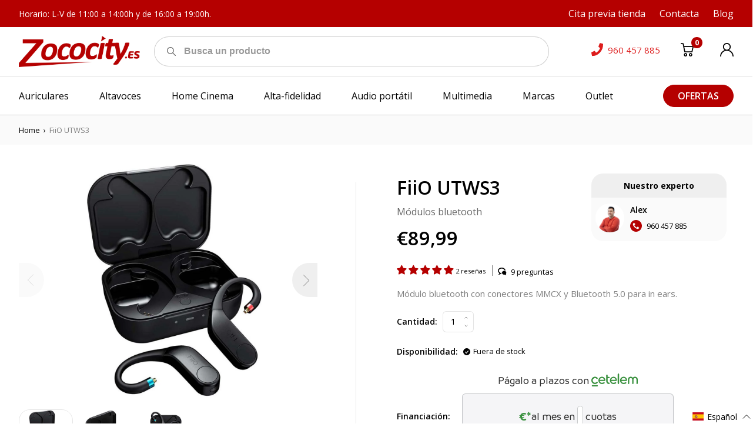

--- FILE ---
content_type: text/html; charset=utf-8
request_url: https://zococity.es/recommendations/products?section_id=product-recommendations&product_id=6779405926556&limit=6
body_size: 2911
content:
<div id="shopify-section-product-recommendations" class="shopify-section"><div class="product-recommendations">
            <div class="container"><div class="product-recommendations__ttl txt--semi-bold txt--15">También te puede interesar</h2><div class="product-recommendations__row row row--m0 js-slideshow">
<div class="product-card col  FiiO cau" data-module="product-card">
    <div class="product-card__col--img">
        
            
        
        <a href="/products/fiio-fw5?pr_prod_strat=e5_desc&pr_rec_id=e56791198&pr_rec_pid=7486691573916&pr_ref_pid=6779405926556&pr_seq=uniform" class="img-holder product-card__img-holder"><img
                    class="product-card__img lazyload img-holder__img img-holder__img--contain"
                    alt=""
                    data-src="//zococity.es/cdn/shop/products/FW5_2_360x.jpg?v=1668765028"
                    data-srcset="//zococity.es/cdn/shop/products/FW5_2_360x.jpg?v=1668765028 720w,
                                         //zococity.es/cdn/shop/products/FW5_2_720x.jpg?v=1668765028 720w,
                                         //zococity.es/cdn/shop/products/FW5_2_1080x.jpg?v=1668765028 720w,
                                         //zococity.es/cdn/shop/products/FW5_2_1440x.jpg?v=1668765028 720w,
                                         //zococity.es/cdn/shop/products/FW5_2_1800x.jpg?v=1668765028 900w,
                                         //zococity.es/cdn/shop/products/FW5_2_2160x.jpg?v=1668765028 1080w,
                                         //zococity.es/cdn/shop/products/FW5_2_2592x.jpg?v=1668765028 1296w,
                                         //zococity.es/cdn/shop/products/FW5_2_3024x.jpg?v=1668765028 1512w,
                                         //zococity.es/cdn/shop/products/FW5_2_3456x.jpg?v=1668765028 1728w"
                    data-sizes="auto">
        </a>
    </div>
    <div class="product-card__col product-card__col--txt">
        
            
            
                
  
  
  

            
        
        <div class="product-card__ttl" aria-hidden="true">
            <a href="/products/fiio-fw5?pr_prod_strat=e5_desc&pr_rec_id=e56791198&pr_rec_pid=7486691573916&pr_ref_pid=6779405926556&pr_seq=uniform">FiiO FW5</a>
        </div>
      
      <div class="product-card__desc txt--15 txt--normal txt--opacity-60 rte">
        
          Los primeros auriculares True Wireless "HiFi" de FiiO.
        
      </div>
    </div>
  















<div style='' class='jdgm-widget jdgm-preview-badge' data-id='7486691573916'
data-template=''
data-auto-install='false'>
  <div style='display:none' class='jdgm-prev-badge' data-average-rating='4.14' data-number-of-reviews='7' data-number-of-questions='3'> <span class='jdgm-prev-badge__stars' data-score='4.14' tabindex='0' aria-label='4.14 stars' role='button'> <span class='jdgm-star jdgm--on'></span><span class='jdgm-star jdgm--on'></span><span class='jdgm-star jdgm--on'></span><span class='jdgm-star jdgm--on'></span><span class='jdgm-star jdgm--off'></span> </span> <span class='jdgm-prev-badge__text'> 7 reviews </span> </div>
</div>





    <div class="product-card__col product-card__col--form">
        
            
<dl class="cau price product-card__price txt--semi-bold txt--18"
><div class="price__regular">
        <dt>
            <span class="visually-hidden visually-hidden--inline">Precio habitual</span>
        </dt>
        <dd>
      <span class="price-item price-item--regular">€164,99
</span>
        </dd>
    </div>
    <div class="price__sale">
        <div class="price__compare txt--normal txt--14">
            <dt>
                <span class="visually-hidden visually-hidden--inline">Precio habitual</span>
            </dt>
            <dd>
                <s class="price-item price-item--regular">
                    
                </s>
            </dd>
        </div>
        <dt>
            <span class="visually-hidden visually-hidden--inline">Precio de venta</span>
        </dt>
        <dd>
      <span class="price-item price-item--sale">€164,99
</span>
        </dd>

    </div>
    <div class="price__unit">
        <dt>
            <span class="visually-hidden visually-hidden--inline">Precio unitario</span>
        </dt>
        <dd class="price-unit-price"><span></span><span aria-hidden="true">/</span><span class="visually-hidden">por&nbsp;</span><span></span></dd>
    </div>

</dl>

        
        
        
            <div class="product-card__form-holder"><div data-module="product-form">
    
    
    <form method="post" action="/cart/add" id="product-form-product-recommendations" accept-charset="UTF-8" class="product-form product-form-product-recommendations
product-card__form
" enctype="multipart/form-data" novalidate="novalidate" data-product-form=""><input type="hidden" name="form_type" value="product" /><input type="hidden" name="utf8" value="✓" />

        

        <select name="id"  class="product-form__variants no-js">
            
                <option value="42174783226012" selected="selected">
                    Negro 
                </option>
            
        </select>
        

        <div class="product-form__controls-group--submit">
            <div class="product-form__item product-form__item--submit">
                
                
                
                
                    <button type="submit" name="add"
                            
                            
                            aria-label="Agregar al carrito"
                            class="btn btn--invert product-form__btn"
                            
                            data-add-to-cart
                            >

                  <span class="btn__text">
                      <svg class="btn__svg" width="19" height="19" viewBox="0 0 19 19" fill="none" xmlns="http://www.w3.org/2000/svg">
                            <path d="M6.86088 14.2021C5.53808 14.2021 4.46191 15.2783 4.46191 16.6011C4.46191 17.9239 5.53808 19.0001 6.86088 19.0001C8.18367 19.0001 9.25984 17.9239 9.25984 16.6011C9.25984 15.2783 8.18364 14.2021 6.86088 14.2021ZM6.86088 17.5607C6.33166 17.5607 5.90131 17.1303 5.90131 16.6011C5.90131 16.0719 6.33166 15.6415 6.86088 15.6415C7.38983 15.6415 7.82045 16.0719 7.82045 16.6011C7.82045 17.1303 7.39009 17.5607 6.86088 17.5607Z"
                                  fill="currentColor"/>
                            <path d="M13.9615 14.2021C12.6387 14.2021 11.5625 15.2783 11.5625 16.6011C11.5625 17.9239 12.6387 19.0001 13.9615 19.0001C15.2843 19.0001 16.3604 17.9239 16.3604 16.6011C16.3604 15.2783 15.2843 14.2021 13.9615 14.2021ZM13.9615 17.5607C13.4322 17.5607 13.0019 17.1303 13.0019 16.6011C13.0019 16.0719 13.4322 15.6415 13.9615 15.6415C14.4907 15.6415 14.921 16.0719 14.921 16.6011C14.921 17.1303 14.4907 17.5607 13.9615 17.5607Z"
                                  fill="currentColor"/>
                            <path d="M18.1238 4.68594C17.987 4.51416 17.7798 4.41415 17.5605 4.41415H4.95882L4.30463 1.1079C4.24729 0.81834 4.01892 0.593087 3.72839 0.539835L0.849645 0.0120678C0.45792 -0.0601468 0.0836729 0.19921 0.0119408 0.59023C-0.0597914 0.98125 0.199046 1.3562 0.590103 1.42793L2.98762 1.86742L5.09965 12.5425C5.16634 12.8796 5.46214 13.1226 5.80566 13.1226H15.8813C16.2164 13.1226 16.5069 12.8916 16.5825 12.5646L18.2617 5.29575C18.3111 5.08201 18.2603 4.85746 18.1238 4.68594ZM15.3088 11.6832H6.39673L5.24356 5.85377H16.6554L15.3088 11.6832Z"
                                  fill="currentColor"/>
                            </svg>
                         <span data-add-to-cart-text>
                           
                               Agregar al carrito
                           
                      </span>
                  </span>
                        <span class="is-hide c-loader btn__loader" data-loader>

                  </span>
                    </button>
                

                

                
            </div>
        </div>
        <div class="txt--13 txt--normal txt--opacity-50 product-single__ preorder-msg"></div>
        <div class="txt--13 txt--normal txt--red product-form__error-message-wrapper product-form__error-message-wrapper--hidden"
             data-error-message-wrapper
             role="alert">
            <span class="visually-hidden">Error </span>
            <span class="product-form__error-message"
                  data-error-message>La cantidad debe ser 1 o más</span>
        </div>

        
    <input type="hidden" name="product-id" value="7486691573916" /><input type="hidden" name="section-id" value="product-recommendations" /></form>
</div>


            </div>
        
    </div>
</div>
  
                    
<div class="product-card col  Auriculares cau" data-module="product-card">
    <div class="product-card__col--img">
        
            
        
        <a href="/products/fiio-fh3?pr_prod_strat=e5_desc&pr_rec_id=e56791198&pr_rec_pid=6779184054428&pr_ref_pid=6779405926556&pr_seq=uniform" class="img-holder product-card__img-holder"><img
                    class="product-card__img lazyload img-holder__img img-holder__img--contain"
                    alt=""
                    data-src="//zococity.es/cdn/shop/products/FH3_04_360x.jpg?v=1642766696"
                    data-srcset="//zococity.es/cdn/shop/products/FH3_04_360x.jpg?v=1642766696 720w,
                                         //zococity.es/cdn/shop/products/FH3_04_720x.jpg?v=1642766696 720w,
                                         //zococity.es/cdn/shop/products/FH3_04_1080x.jpg?v=1642766696 720w,
                                         //zococity.es/cdn/shop/products/FH3_04_1440x.jpg?v=1642766696 720w,
                                         //zococity.es/cdn/shop/products/FH3_04_1800x.jpg?v=1642766696 900w,
                                         //zococity.es/cdn/shop/products/FH3_04_2160x.jpg?v=1642766696 1080w,
                                         //zococity.es/cdn/shop/products/FH3_04_2592x.jpg?v=1642766696 1296w,
                                         //zococity.es/cdn/shop/products/FH3_04_3024x.jpg?v=1642766696 1512w,
                                         //zococity.es/cdn/shop/products/FH3_04_3456x.jpg?v=1642766696 1728w"
                    data-sizes="auto">
        </a>
    </div>
    <div class="product-card__col product-card__col--txt">
        
            
            
                
  
  
  

            
        
        <div class="product-card__ttl" aria-hidden="true">
            <a href="/products/fiio-fh3?pr_prod_strat=e5_desc&pr_rec_id=e56791198&pr_rec_pid=6779184054428&pr_ref_pid=6779405926556&pr_seq=uniform">FiiO FH3</a>
        </div>
      
      <div class="product-card__desc txt--15 txt--normal txt--opacity-60 rte">
        
          Auriculares in-ear con tres drivers y cable monocristalino de alta pureza.
        
      </div>
    </div>
  















<div style='' class='jdgm-widget jdgm-preview-badge' data-id='6779184054428'
data-template=''
data-auto-install='false'>
  <div style='display:none' class='jdgm-prev-badge' data-average-rating='4.94' data-number-of-reviews='17' data-number-of-questions='12'> <span class='jdgm-prev-badge__stars' data-score='4.94' tabindex='0' aria-label='4.94 stars' role='button'> <span class='jdgm-star jdgm--on'></span><span class='jdgm-star jdgm--on'></span><span class='jdgm-star jdgm--on'></span><span class='jdgm-star jdgm--on'></span><span class='jdgm-star jdgm--on'></span> </span> <span class='jdgm-prev-badge__text'> 17 reviews </span> </div>
</div>





    <div class="product-card__col product-card__col--form">
        
            
<dl class="cau price product-card__price txt--semi-bold txt--18"
><div class="price__regular">
        <dt>
            <span class="visually-hidden visually-hidden--inline">Precio habitual</span>
        </dt>
        <dd>
      <span class="price-item price-item--regular">€149,99
</span>
        </dd>
    </div>
    <div class="price__sale">
        <div class="price__compare txt--normal txt--14">
            <dt>
                <span class="visually-hidden visually-hidden--inline">Precio habitual</span>
            </dt>
            <dd>
                <s class="price-item price-item--regular">
                    
                </s>
            </dd>
        </div>
        <dt>
            <span class="visually-hidden visually-hidden--inline">Precio de venta</span>
        </dt>
        <dd>
      <span class="price-item price-item--sale">€149,99
</span>
        </dd>

    </div>
    <div class="price__unit">
        <dt>
            <span class="visually-hidden visually-hidden--inline">Precio unitario</span>
        </dt>
        <dd class="price-unit-price"><span></span><span aria-hidden="true">/</span><span class="visually-hidden">por&nbsp;</span><span></span></dd>
    </div>

</dl>

        
        
        
            <div class="product-card__form-holder"><div data-module="product-form">
    
    
    <form method="post" action="/cart/add" id="product-form-product-recommendations" accept-charset="UTF-8" class="product-form product-form-product-recommendations
product-card__form
" enctype="multipart/form-data" novalidate="novalidate" data-product-form=""><input type="hidden" name="form_type" value="product" /><input type="hidden" name="utf8" value="✓" />

        

        <select name="id"  class="product-form__variants no-js">
            
                <option value="40040006680732" selected="selected">
                    Negro 
                </option>
            
        </select>
        

        <div class="product-form__controls-group--submit">
            <div class="product-form__item product-form__item--submit">
                
                
                
                
                    <button type="submit" name="add"
                            
                            
                            aria-label="Agregar al carrito"
                            class="btn btn--invert product-form__btn"
                            
                            data-add-to-cart
                            >

                  <span class="btn__text">
                      <svg class="btn__svg" width="19" height="19" viewBox="0 0 19 19" fill="none" xmlns="http://www.w3.org/2000/svg">
                            <path d="M6.86088 14.2021C5.53808 14.2021 4.46191 15.2783 4.46191 16.6011C4.46191 17.9239 5.53808 19.0001 6.86088 19.0001C8.18367 19.0001 9.25984 17.9239 9.25984 16.6011C9.25984 15.2783 8.18364 14.2021 6.86088 14.2021ZM6.86088 17.5607C6.33166 17.5607 5.90131 17.1303 5.90131 16.6011C5.90131 16.0719 6.33166 15.6415 6.86088 15.6415C7.38983 15.6415 7.82045 16.0719 7.82045 16.6011C7.82045 17.1303 7.39009 17.5607 6.86088 17.5607Z"
                                  fill="currentColor"/>
                            <path d="M13.9615 14.2021C12.6387 14.2021 11.5625 15.2783 11.5625 16.6011C11.5625 17.9239 12.6387 19.0001 13.9615 19.0001C15.2843 19.0001 16.3604 17.9239 16.3604 16.6011C16.3604 15.2783 15.2843 14.2021 13.9615 14.2021ZM13.9615 17.5607C13.4322 17.5607 13.0019 17.1303 13.0019 16.6011C13.0019 16.0719 13.4322 15.6415 13.9615 15.6415C14.4907 15.6415 14.921 16.0719 14.921 16.6011C14.921 17.1303 14.4907 17.5607 13.9615 17.5607Z"
                                  fill="currentColor"/>
                            <path d="M18.1238 4.68594C17.987 4.51416 17.7798 4.41415 17.5605 4.41415H4.95882L4.30463 1.1079C4.24729 0.81834 4.01892 0.593087 3.72839 0.539835L0.849645 0.0120678C0.45792 -0.0601468 0.0836729 0.19921 0.0119408 0.59023C-0.0597914 0.98125 0.199046 1.3562 0.590103 1.42793L2.98762 1.86742L5.09965 12.5425C5.16634 12.8796 5.46214 13.1226 5.80566 13.1226H15.8813C16.2164 13.1226 16.5069 12.8916 16.5825 12.5646L18.2617 5.29575C18.3111 5.08201 18.2603 4.85746 18.1238 4.68594ZM15.3088 11.6832H6.39673L5.24356 5.85377H16.6554L15.3088 11.6832Z"
                                  fill="currentColor"/>
                            </svg>
                         <span data-add-to-cart-text>
                           
                               Agregar al carrito
                           
                      </span>
                  </span>
                        <span class="is-hide c-loader btn__loader" data-loader>

                  </span>
                    </button>
                

                

                
            </div>
        </div>
        <div class="txt--13 txt--normal txt--opacity-50 product-single__ preorder-msg"></div>
        <div class="txt--13 txt--normal txt--red product-form__error-message-wrapper product-form__error-message-wrapper--hidden"
             data-error-message-wrapper
             role="alert">
            <span class="visually-hidden">Error </span>
            <span class="product-form__error-message"
                  data-error-message>La cantidad debe ser 1 o más</span>
        </div>

        
    <input type="hidden" name="product-id" value="6779184054428" /><input type="hidden" name="section-id" value="product-recommendations" /></form>
</div>


            </div>
        
    </div>
</div>
  
                    
<div class="product-card col   cau" data-module="product-card">
    <div class="product-card__col--img">
        
            
        
        <a href="/products/fiio-lc-rc-mmcx?pr_prod_strat=e5_desc&pr_rec_id=e56791198&pr_rec_pid=7008282345628&pr_ref_pid=6779405926556&pr_seq=uniform" class="img-holder product-card__img-holder"><img
                    class="product-card__img lazyload img-holder__img img-holder__img--contain"
                    alt="FiiO LR-RC "
                    data-src="//zococity.es/cdn/shop/products/LR-RC_2_360x.jpg?v=1631269122"
                    data-srcset="//zococity.es/cdn/shop/products/LR-RC_2_360x.jpg?v=1631269122 720w,
                                         //zococity.es/cdn/shop/products/LR-RC_2_720x.jpg?v=1631269122 720w,
                                         //zococity.es/cdn/shop/products/LR-RC_2_1080x.jpg?v=1631269122 720w,
                                         //zococity.es/cdn/shop/products/LR-RC_2_1440x.jpg?v=1631269122 720w,
                                         //zococity.es/cdn/shop/products/LR-RC_2_1800x.jpg?v=1631269122 900w,
                                         //zococity.es/cdn/shop/products/LR-RC_2_2160x.jpg?v=1631269122 1080w,
                                         //zococity.es/cdn/shop/products/LR-RC_2_2592x.jpg?v=1631269122 1296w,
                                         //zococity.es/cdn/shop/products/LR-RC_2_3024x.jpg?v=1631269122 1512w,
                                         //zococity.es/cdn/shop/products/LR-RC_2_3456x.jpg?v=1631269122 1728w"
                    data-sizes="auto">
        </a>
    </div>
    <div class="product-card__col product-card__col--txt">
        
            
            
                
  
  
  

            
        
        <div class="product-card__ttl" aria-hidden="true">
            <a href="/products/fiio-lc-rc-mmcx?pr_prod_strat=e5_desc&pr_rec_id=e56791198&pr_rec_pid=7008282345628&pr_ref_pid=6779405926556&pr_seq=uniform">FiiO LC-RC MMCX</a>
        </div>
      
      <div class="product-card__desc txt--15 txt--normal txt--opacity-60 rte">
        
          Cable para auriculares de alta pureza con conectores intercambiables de 3.5mm y 4.4mm.
        
      </div>
    </div>
  















<div style='' class='jdgm-widget jdgm-preview-badge' data-id='7008282345628'
data-template=''
data-auto-install='false'>
  <div style='display:none' class='jdgm-prev-badge' data-average-rating='5.00' data-number-of-reviews='3' data-number-of-questions='5'> <span class='jdgm-prev-badge__stars' data-score='5.00' tabindex='0' aria-label='5.00 stars' role='button'> <span class='jdgm-star jdgm--on'></span><span class='jdgm-star jdgm--on'></span><span class='jdgm-star jdgm--on'></span><span class='jdgm-star jdgm--on'></span><span class='jdgm-star jdgm--on'></span> </span> <span class='jdgm-prev-badge__text'> 3 reviews </span> </div>
</div>





    <div class="product-card__col product-card__col--form">
        
            
<dl class="cau price product-card__price txt--semi-bold txt--18"
><div class="price__regular">
        <dt>
            <span class="visually-hidden visually-hidden--inline">Precio habitual</span>
        </dt>
        <dd>
      <span class="price-item price-item--regular">€69,99
</span>
        </dd>
    </div>
    <div class="price__sale">
        <div class="price__compare txt--normal txt--14">
            <dt>
                <span class="visually-hidden visually-hidden--inline">Precio habitual</span>
            </dt>
            <dd>
                <s class="price-item price-item--regular">
                    
                </s>
            </dd>
        </div>
        <dt>
            <span class="visually-hidden visually-hidden--inline">Precio de venta</span>
        </dt>
        <dd>
      <span class="price-item price-item--sale">€69,99
</span>
        </dd>

    </div>
    <div class="price__unit">
        <dt>
            <span class="visually-hidden visually-hidden--inline">Precio unitario</span>
        </dt>
        <dd class="price-unit-price"><span></span><span aria-hidden="true">/</span><span class="visually-hidden">por&nbsp;</span><span></span></dd>
    </div>

</dl>

        
        
        
            <div class="product-card__form-holder"><div data-module="product-form">
    
    
    <form method="post" action="/cart/add" id="product-form-product-recommendations" accept-charset="UTF-8" class="product-form product-form-product-recommendations
product-card__form
" enctype="multipart/form-data" novalidate="novalidate" data-product-form=""><input type="hidden" name="form_type" value="product" /><input type="hidden" name="utf8" value="✓" />

        

        <select name="id"  class="product-form__variants no-js">
            
                <option value="40840981479580" selected="selected">
                    Plata 
                </option>
            
        </select>
        

        <div class="product-form__controls-group--submit">
            <div class="product-form__item product-form__item--submit">
                
                
                
                
                    <button type="submit" name="add"
                            
                            
                            aria-label="Agregar al carrito"
                            class="btn btn--invert product-form__btn"
                            
                            data-add-to-cart
                            >

                  <span class="btn__text">
                      <svg class="btn__svg" width="19" height="19" viewBox="0 0 19 19" fill="none" xmlns="http://www.w3.org/2000/svg">
                            <path d="M6.86088 14.2021C5.53808 14.2021 4.46191 15.2783 4.46191 16.6011C4.46191 17.9239 5.53808 19.0001 6.86088 19.0001C8.18367 19.0001 9.25984 17.9239 9.25984 16.6011C9.25984 15.2783 8.18364 14.2021 6.86088 14.2021ZM6.86088 17.5607C6.33166 17.5607 5.90131 17.1303 5.90131 16.6011C5.90131 16.0719 6.33166 15.6415 6.86088 15.6415C7.38983 15.6415 7.82045 16.0719 7.82045 16.6011C7.82045 17.1303 7.39009 17.5607 6.86088 17.5607Z"
                                  fill="currentColor"/>
                            <path d="M13.9615 14.2021C12.6387 14.2021 11.5625 15.2783 11.5625 16.6011C11.5625 17.9239 12.6387 19.0001 13.9615 19.0001C15.2843 19.0001 16.3604 17.9239 16.3604 16.6011C16.3604 15.2783 15.2843 14.2021 13.9615 14.2021ZM13.9615 17.5607C13.4322 17.5607 13.0019 17.1303 13.0019 16.6011C13.0019 16.0719 13.4322 15.6415 13.9615 15.6415C14.4907 15.6415 14.921 16.0719 14.921 16.6011C14.921 17.1303 14.4907 17.5607 13.9615 17.5607Z"
                                  fill="currentColor"/>
                            <path d="M18.1238 4.68594C17.987 4.51416 17.7798 4.41415 17.5605 4.41415H4.95882L4.30463 1.1079C4.24729 0.81834 4.01892 0.593087 3.72839 0.539835L0.849645 0.0120678C0.45792 -0.0601468 0.0836729 0.19921 0.0119408 0.59023C-0.0597914 0.98125 0.199046 1.3562 0.590103 1.42793L2.98762 1.86742L5.09965 12.5425C5.16634 12.8796 5.46214 13.1226 5.80566 13.1226H15.8813C16.2164 13.1226 16.5069 12.8916 16.5825 12.5646L18.2617 5.29575C18.3111 5.08201 18.2603 4.85746 18.1238 4.68594ZM15.3088 11.6832H6.39673L5.24356 5.85377H16.6554L15.3088 11.6832Z"
                                  fill="currentColor"/>
                            </svg>
                         <span data-add-to-cart-text>
                           
                               Agregar al carrito
                           
                      </span>
                  </span>
                        <span class="is-hide c-loader btn__loader" data-loader>

                  </span>
                    </button>
                

                

                
            </div>
        </div>
        <div class="txt--13 txt--normal txt--opacity-50 product-single__ preorder-msg"></div>
        <div class="txt--13 txt--normal txt--red product-form__error-message-wrapper product-form__error-message-wrapper--hidden"
             data-error-message-wrapper
             role="alert">
            <span class="visually-hidden">Error </span>
            <span class="product-form__error-message"
                  data-error-message>La cantidad debe ser 1 o más</span>
        </div>

        
    <input type="hidden" name="product-id" value="7008282345628" /><input type="hidden" name="section-id" value="product-recommendations" /></form>
</div>


            </div>
        
    </div>
</div>
  
                    
<div class="product-card col  Auriculares cau" data-module="product-card">
    <div class="product-card__col--img">
        
            
        
        <a href="/products/fiio-fw3?pr_prod_strat=e5_desc&pr_rec_id=e56791198&pr_rec_pid=8414297981262&pr_ref_pid=6779405926556&pr_seq=uniform" class="img-holder product-card__img-holder"><img
                    class="product-card__img lazyload img-holder__img img-holder__img--contain"
                    alt=""
                    data-src="//zococity.es/cdn/shop/files/FW3_360x.jpg?v=1686293378"
                    data-srcset="//zococity.es/cdn/shop/files/FW3_360x.jpg?v=1686293378 720w,
                                         //zococity.es/cdn/shop/files/FW3_720x.jpg?v=1686293378 720w,
                                         //zococity.es/cdn/shop/files/FW3_1080x.jpg?v=1686293378 720w,
                                         //zococity.es/cdn/shop/files/FW3_1440x.jpg?v=1686293378 720w,
                                         //zococity.es/cdn/shop/files/FW3_1800x.jpg?v=1686293378 900w,
                                         //zococity.es/cdn/shop/files/FW3_2160x.jpg?v=1686293378 1080w,
                                         //zococity.es/cdn/shop/files/FW3_2592x.jpg?v=1686293378 1296w,
                                         //zococity.es/cdn/shop/files/FW3_3024x.jpg?v=1686293378 1512w,
                                         //zococity.es/cdn/shop/files/FW3_3456x.jpg?v=1686293378 1728w"
                    data-sizes="auto">
        </a>
    </div>
    <div class="product-card__col product-card__col--txt">
        
            
            
                
  
  
  

            
        
        <div class="product-card__ttl" aria-hidden="true">
            <a href="/products/fiio-fw3?pr_prod_strat=e5_desc&pr_rec_id=e56791198&pr_rec_pid=8414297981262&pr_ref_pid=6779405926556&pr_seq=uniform">FiiO FW3</a>
        </div>
      
      <div class="product-card__desc txt--15 txt--normal txt--opacity-60 rte">
        
          Auriculares true wireless con driver dinámico de 10mm y aptX Adaptive.
        
      </div>
    </div>
  















<div style='' class='jdgm-widget jdgm-preview-badge' data-id='8414297981262'
data-template=''
data-auto-install='false'>
  <div style='display:none' class='jdgm-prev-badge' data-average-rating='0.00' data-number-of-reviews='0' data-number-of-questions='0'> <span class='jdgm-prev-badge__stars' data-score='0.00' tabindex='0' aria-label='0.00 stars' role='button'> <span class='jdgm-star jdgm--off'></span><span class='jdgm-star jdgm--off'></span><span class='jdgm-star jdgm--off'></span><span class='jdgm-star jdgm--off'></span><span class='jdgm-star jdgm--off'></span> </span> <span class='jdgm-prev-badge__text'> No reviews </span> </div>
</div>





    <div class="product-card__col product-card__col--form">
        
            
<dl class="cau price product-card__price txt--semi-bold txt--18"
><div class="price__regular">
        <dt>
            <span class="visually-hidden visually-hidden--inline">Precio habitual</span>
        </dt>
        <dd>
      <span class="price-item price-item--regular">€109,99
</span>
        </dd>
    </div>
    <div class="price__sale">
        <div class="price__compare txt--normal txt--14">
            <dt>
                <span class="visually-hidden visually-hidden--inline">Precio habitual</span>
            </dt>
            <dd>
                <s class="price-item price-item--regular">
                    
                </s>
            </dd>
        </div>
        <dt>
            <span class="visually-hidden visually-hidden--inline">Precio de venta</span>
        </dt>
        <dd>
      <span class="price-item price-item--sale">€109,99
</span>
        </dd>

    </div>
    <div class="price__unit">
        <dt>
            <span class="visually-hidden visually-hidden--inline">Precio unitario</span>
        </dt>
        <dd class="price-unit-price"><span></span><span aria-hidden="true">/</span><span class="visually-hidden">por&nbsp;</span><span></span></dd>
    </div>

</dl>

        
        
        
            <div class="product-card__form-holder"><div data-module="product-form">
    
    
    <form method="post" action="/cart/add" id="product-form-product-recommendations" accept-charset="UTF-8" class="product-form product-form-product-recommendations
product-card__form
" enctype="multipart/form-data" novalidate="novalidate" data-product-form=""><input type="hidden" name="form_type" value="product" /><input type="hidden" name="utf8" value="✓" />

        

        <select name="id"  class="product-form__variants no-js">
            
                <option value="46748399927630" selected="selected">
                    Gris 
                </option>
            
        </select>
        

        <div class="product-form__controls-group--submit">
            <div class="product-form__item product-form__item--submit">
                
                
                
                
                    <button type="submit" name="add"
                            
                            
                            aria-label="Agregar al carrito"
                            class="btn btn--invert product-form__btn"
                            
                            data-add-to-cart
                            >

                  <span class="btn__text">
                      <svg class="btn__svg" width="19" height="19" viewBox="0 0 19 19" fill="none" xmlns="http://www.w3.org/2000/svg">
                            <path d="M6.86088 14.2021C5.53808 14.2021 4.46191 15.2783 4.46191 16.6011C4.46191 17.9239 5.53808 19.0001 6.86088 19.0001C8.18367 19.0001 9.25984 17.9239 9.25984 16.6011C9.25984 15.2783 8.18364 14.2021 6.86088 14.2021ZM6.86088 17.5607C6.33166 17.5607 5.90131 17.1303 5.90131 16.6011C5.90131 16.0719 6.33166 15.6415 6.86088 15.6415C7.38983 15.6415 7.82045 16.0719 7.82045 16.6011C7.82045 17.1303 7.39009 17.5607 6.86088 17.5607Z"
                                  fill="currentColor"/>
                            <path d="M13.9615 14.2021C12.6387 14.2021 11.5625 15.2783 11.5625 16.6011C11.5625 17.9239 12.6387 19.0001 13.9615 19.0001C15.2843 19.0001 16.3604 17.9239 16.3604 16.6011C16.3604 15.2783 15.2843 14.2021 13.9615 14.2021ZM13.9615 17.5607C13.4322 17.5607 13.0019 17.1303 13.0019 16.6011C13.0019 16.0719 13.4322 15.6415 13.9615 15.6415C14.4907 15.6415 14.921 16.0719 14.921 16.6011C14.921 17.1303 14.4907 17.5607 13.9615 17.5607Z"
                                  fill="currentColor"/>
                            <path d="M18.1238 4.68594C17.987 4.51416 17.7798 4.41415 17.5605 4.41415H4.95882L4.30463 1.1079C4.24729 0.81834 4.01892 0.593087 3.72839 0.539835L0.849645 0.0120678C0.45792 -0.0601468 0.0836729 0.19921 0.0119408 0.59023C-0.0597914 0.98125 0.199046 1.3562 0.590103 1.42793L2.98762 1.86742L5.09965 12.5425C5.16634 12.8796 5.46214 13.1226 5.80566 13.1226H15.8813C16.2164 13.1226 16.5069 12.8916 16.5825 12.5646L18.2617 5.29575C18.3111 5.08201 18.2603 4.85746 18.1238 4.68594ZM15.3088 11.6832H6.39673L5.24356 5.85377H16.6554L15.3088 11.6832Z"
                                  fill="currentColor"/>
                            </svg>
                         <span data-add-to-cart-text>
                           
                               Agregar al carrito
                           
                      </span>
                  </span>
                        <span class="is-hide c-loader btn__loader" data-loader>

                  </span>
                    </button>
                

                

                
            </div>
        </div>
        <div class="txt--13 txt--normal txt--opacity-50 product-single__ preorder-msg"></div>
        <div class="txt--13 txt--normal txt--red product-form__error-message-wrapper product-form__error-message-wrapper--hidden"
             data-error-message-wrapper
             role="alert">
            <span class="visually-hidden">Error </span>
            <span class="product-form__error-message"
                  data-error-message>La cantidad debe ser 1 o más</span>
        </div>

        
    <input type="hidden" name="product-id" value="8414297981262" /><input type="hidden" name="section-id" value="product-recommendations" /></form>
</div>


            </div>
        
    </div>
</div>
  
                    
<div class="product-card col  Auriculares cau" data-module="product-card">
    <div class="product-card__col--img">
        
            
        
        <a href="/products/fiio-jh5?pr_prod_strat=e5_desc&pr_rec_id=e56791198&pr_rec_pid=8969727443278&pr_ref_pid=6779405926556&pr_seq=uniform" class="img-holder product-card__img-holder"><img
                    class="product-card__img lazyload img-holder__img img-holder__img--contain"
                    alt=""
                    data-src="//zococity.es/cdn/shop/files/JH5_1_360x.jpg?v=1718001834"
                    data-srcset="//zococity.es/cdn/shop/files/JH5_1_360x.jpg?v=1718001834 720w,
                                         //zococity.es/cdn/shop/files/JH5_1_720x.jpg?v=1718001834 720w,
                                         //zococity.es/cdn/shop/files/JH5_1_1080x.jpg?v=1718001834 720w,
                                         //zococity.es/cdn/shop/files/JH5_1_1440x.jpg?v=1718001834 720w,
                                         //zococity.es/cdn/shop/files/JH5_1_1800x.jpg?v=1718001834 900w,
                                         //zococity.es/cdn/shop/files/JH5_1_2160x.jpg?v=1718001834 1080w,
                                         //zococity.es/cdn/shop/files/JH5_1_2592x.jpg?v=1718001834 1296w,
                                         //zococity.es/cdn/shop/files/JH5_1_3024x.jpg?v=1718001834 1512w,
                                         //zococity.es/cdn/shop/files/JH5_1_3456x.jpg?v=1718001834 1728w"
                    data-sizes="auto">
        </a>
    </div>
    <div class="product-card__col product-card__col--txt">
        
            
            
                
  
  
  

            
        
        <div class="product-card__ttl" aria-hidden="true">
            <a href="/products/fiio-jh5?pr_prod_strat=e5_desc&pr_rec_id=e56791198&pr_rec_pid=8969727443278&pr_ref_pid=6779405926556&pr_seq=uniform">FiiO JH5</a>
        </div>
      
      <div class="product-card__desc txt--15 txt--normal txt--opacity-60 rte">
        
          Auriculares in-ear con 5 drivers.

        
      </div>
    </div>
  















<div style='' class='jdgm-widget jdgm-preview-badge' data-id='8969727443278'
data-template=''
data-auto-install='false'>
  <div style='display:none' class='jdgm-prev-badge' data-average-rating='5.00' data-number-of-reviews='1' data-number-of-questions='1'> <span class='jdgm-prev-badge__stars' data-score='5.00' tabindex='0' aria-label='5.00 stars' role='button'> <span class='jdgm-star jdgm--on'></span><span class='jdgm-star jdgm--on'></span><span class='jdgm-star jdgm--on'></span><span class='jdgm-star jdgm--on'></span><span class='jdgm-star jdgm--on'></span> </span> <span class='jdgm-prev-badge__text'> 1 review </span> </div>
</div>





    <div class="product-card__col product-card__col--form">
        
            
<dl class="cau price product-card__price txt--semi-bold txt--18"
><div class="price__regular">
        <dt>
            <span class="visually-hidden visually-hidden--inline">Precio habitual</span>
        </dt>
        <dd>
      <span class="price-item price-item--regular">€99,99
</span>
        </dd>
    </div>
    <div class="price__sale">
        <div class="price__compare txt--normal txt--14">
            <dt>
                <span class="visually-hidden visually-hidden--inline">Precio habitual</span>
            </dt>
            <dd>
                <s class="price-item price-item--regular">
                    
                </s>
            </dd>
        </div>
        <dt>
            <span class="visually-hidden visually-hidden--inline">Precio de venta</span>
        </dt>
        <dd>
      <span class="price-item price-item--sale">€99,99
</span>
        </dd>

    </div>
    <div class="price__unit">
        <dt>
            <span class="visually-hidden visually-hidden--inline">Precio unitario</span>
        </dt>
        <dd class="price-unit-price"><span></span><span aria-hidden="true">/</span><span class="visually-hidden">por&nbsp;</span><span></span></dd>
    </div>

</dl>

        
        
        
            <div class="product-card__form-holder"><div data-module="product-form">
    
    
    <form method="post" action="/cart/add" id="product-form-product-recommendations" accept-charset="UTF-8" class="product-form product-form-product-recommendations
product-card__form
" enctype="multipart/form-data" novalidate="novalidate" data-product-form=""><input type="hidden" name="form_type" value="product" /><input type="hidden" name="utf8" value="✓" />

        

        <select name="id"  class="product-form__variants no-js">
            
                <option value="52679367426382" selected="selected">
                    Negro 
                </option>
            
                <option value="48350716789070">
                    Plata 
                </option>
            
        </select>
        

        <div class="product-form__controls-group--submit">
            <div class="product-form__item product-form__item--submit">
                
                
                
                
                    <a href="/products/fiio-jh5?pr_prod_strat=e5_desc&pr_rec_id=e56791198&pr_rec_pid=8969727443278&pr_ref_pid=6779405926556&pr_seq=uniform" class="btn btn--invert product-form__btn ">
                         <span class="btn__text">
                      <svg class="btn__svg" width="19" height="19" viewBox="0 0 19 19" fill="none" xmlns="http://www.w3.org/2000/svg">
                            <path d="M6.86088 14.2021C5.53808 14.2021 4.46191 15.2783 4.46191 16.6011C4.46191 17.9239 5.53808 19.0001 6.86088 19.0001C8.18367 19.0001 9.25984 17.9239 9.25984 16.6011C9.25984 15.2783 8.18364 14.2021 6.86088 14.2021ZM6.86088 17.5607C6.33166 17.5607 5.90131 17.1303 5.90131 16.6011C5.90131 16.0719 6.33166 15.6415 6.86088 15.6415C7.38983 15.6415 7.82045 16.0719 7.82045 16.6011C7.82045 17.1303 7.39009 17.5607 6.86088 17.5607Z"
                                  fill="currentColor"/>
                            <path d="M13.9615 14.2021C12.6387 14.2021 11.5625 15.2783 11.5625 16.6011C11.5625 17.9239 12.6387 19.0001 13.9615 19.0001C15.2843 19.0001 16.3604 17.9239 16.3604 16.6011C16.3604 15.2783 15.2843 14.2021 13.9615 14.2021ZM13.9615 17.5607C13.4322 17.5607 13.0019 17.1303 13.0019 16.6011C13.0019 16.0719 13.4322 15.6415 13.9615 15.6415C14.4907 15.6415 14.921 16.0719 14.921 16.6011C14.921 17.1303 14.4907 17.5607 13.9615 17.5607Z"
                                  fill="currentColor"/>
                            <path d="M18.1238 4.68594C17.987 4.51416 17.7798 4.41415 17.5605 4.41415H4.95882L4.30463 1.1079C4.24729 0.81834 4.01892 0.593087 3.72839 0.539835L0.849645 0.0120678C0.45792 -0.0601468 0.0836729 0.19921 0.0119408 0.59023C-0.0597914 0.98125 0.199046 1.3562 0.590103 1.42793L2.98762 1.86742L5.09965 12.5425C5.16634 12.8796 5.46214 13.1226 5.80566 13.1226H15.8813C16.2164 13.1226 16.5069 12.8916 16.5825 12.5646L18.2617 5.29575C18.3111 5.08201 18.2603 4.85746 18.1238 4.68594ZM15.3088 11.6832H6.39673L5.24356 5.85377H16.6554L15.3088 11.6832Z"
                                  fill="currentColor"/>
                            </svg>
                        <span data-add-to-cart-text> Agregar al carrito</span>
                         </span>
                    </a>
                

                

                
            </div>
        </div>
        <div class="txt--13 txt--normal txt--opacity-50 product-single__ preorder-msg"></div>
        <div class="txt--13 txt--normal txt--red product-form__error-message-wrapper product-form__error-message-wrapper--hidden"
             data-error-message-wrapper
             role="alert">
            <span class="visually-hidden">Error </span>
            <span class="product-form__error-message"
                  data-error-message>La cantidad debe ser 1 o más</span>
        </div>

        
    <input type="hidden" name="product-id" value="8969727443278" /><input type="hidden" name="section-id" value="product-recommendations" /></form>
</div>


            </div>
        
    </div>
</div>
  
                    
<div class="product-card col  Altavoces cau" data-module="product-card">
    <div class="product-card__col--img">
        
            
        
        <a href="/products/fiio-sp3-bt?pr_prod_strat=e5_desc&pr_rec_id=e56791198&pr_rec_pid=8880222961998&pr_ref_pid=6779405926556&pr_seq=uniform" class="img-holder product-card__img-holder"><img
                    class="product-card__img lazyload img-holder__img img-holder__img--contain"
                    alt=""
                    data-src="//zococity.es/cdn/shop/files/SP3BT_1_360x.jpg?v=1714992366"
                    data-srcset="//zococity.es/cdn/shop/files/SP3BT_1_360x.jpg?v=1714992366 720w,
                                         //zococity.es/cdn/shop/files/SP3BT_1_720x.jpg?v=1714992366 720w,
                                         //zococity.es/cdn/shop/files/SP3BT_1_1080x.jpg?v=1714992366 720w,
                                         //zococity.es/cdn/shop/files/SP3BT_1_1440x.jpg?v=1714992366 720w,
                                         //zococity.es/cdn/shop/files/SP3BT_1_1800x.jpg?v=1714992366 900w,
                                         //zococity.es/cdn/shop/files/SP3BT_1_2160x.jpg?v=1714992366 1080w,
                                         //zococity.es/cdn/shop/files/SP3BT_1_2592x.jpg?v=1714992366 1296w,
                                         //zococity.es/cdn/shop/files/SP3BT_1_3024x.jpg?v=1714992366 1512w,
                                         //zococity.es/cdn/shop/files/SP3BT_1_3456x.jpg?v=1714992366 1728w"
                    data-sizes="auto">
        </a>
    </div>
    <div class="product-card__col product-card__col--txt">
        
            
            
                
  
  
  

            
        
        <div class="product-card__ttl" aria-hidden="true">
            <a href="/products/fiio-sp3-bt?pr_prod_strat=e5_desc&pr_rec_id=e56791198&pr_rec_pid=8880222961998&pr_ref_pid=6779405926556&pr_seq=uniform">FiiO SP3-BT</a>
        </div>
      
      <div class="product-card__desc txt--15 txt--normal txt--opacity-60 rte">
        
          Altavoces activos con Bluetooth.
        
      </div>
    </div>
  















<div style='' class='jdgm-widget jdgm-preview-badge' data-id='8880222961998'
data-template=''
data-auto-install='false'>
  <div style='display:none' class='jdgm-prev-badge' data-average-rating='5.00' data-number-of-reviews='1' data-number-of-questions='0'> <span class='jdgm-prev-badge__stars' data-score='5.00' tabindex='0' aria-label='5.00 stars' role='button'> <span class='jdgm-star jdgm--on'></span><span class='jdgm-star jdgm--on'></span><span class='jdgm-star jdgm--on'></span><span class='jdgm-star jdgm--on'></span><span class='jdgm-star jdgm--on'></span> </span> <span class='jdgm-prev-badge__text'> 1 review </span> </div>
</div>





    <div class="product-card__col product-card__col--form">
        
            
<dl class="cau price product-card__price txt--semi-bold txt--18"
><div class="price__regular">
        <dt>
            <span class="visually-hidden visually-hidden--inline">Precio habitual</span>
        </dt>
        <dd>
      <span class="price-item price-item--regular">€379,99
</span>
        </dd>
    </div>
    <div class="price__sale">
        <div class="price__compare txt--normal txt--14">
            <dt>
                <span class="visually-hidden visually-hidden--inline">Precio habitual</span>
            </dt>
            <dd>
                <s class="price-item price-item--regular">
                    
                </s>
            </dd>
        </div>
        <dt>
            <span class="visually-hidden visually-hidden--inline">Precio de venta</span>
        </dt>
        <dd>
      <span class="price-item price-item--sale">€379,99
</span>
        </dd>

    </div>
    <div class="price__unit">
        <dt>
            <span class="visually-hidden visually-hidden--inline">Precio unitario</span>
        </dt>
        <dd class="price-unit-price"><span></span><span aria-hidden="true">/</span><span class="visually-hidden">por&nbsp;</span><span></span></dd>
    </div>

</dl>

        
        
        
            <div class="product-card__form-holder"><div data-module="product-form">
    
    
    <form method="post" action="/cart/add" id="product-form-product-recommendations" accept-charset="UTF-8" class="product-form product-form-product-recommendations
product-card__form
" enctype="multipart/form-data" novalidate="novalidate" data-product-form=""><input type="hidden" name="form_type" value="product" /><input type="hidden" name="utf8" value="✓" />

        

        <select name="id"  class="product-form__variants no-js">
            
                <option value="48049431347534" selected="selected">
                    Negro 
                </option>
            
                <option value="48049431314766">
                    Blanco  - Agotado
                </option>
            
        </select>
        

        <div class="product-form__controls-group--submit">
            <div class="product-form__item product-form__item--submit">
                
                
                
                
                    <a href="/products/fiio-sp3-bt?pr_prod_strat=e5_desc&pr_rec_id=e56791198&pr_rec_pid=8880222961998&pr_ref_pid=6779405926556&pr_seq=uniform" class="btn btn--invert product-form__btn ">
                         <span class="btn__text">
                      <svg class="btn__svg" width="19" height="19" viewBox="0 0 19 19" fill="none" xmlns="http://www.w3.org/2000/svg">
                            <path d="M6.86088 14.2021C5.53808 14.2021 4.46191 15.2783 4.46191 16.6011C4.46191 17.9239 5.53808 19.0001 6.86088 19.0001C8.18367 19.0001 9.25984 17.9239 9.25984 16.6011C9.25984 15.2783 8.18364 14.2021 6.86088 14.2021ZM6.86088 17.5607C6.33166 17.5607 5.90131 17.1303 5.90131 16.6011C5.90131 16.0719 6.33166 15.6415 6.86088 15.6415C7.38983 15.6415 7.82045 16.0719 7.82045 16.6011C7.82045 17.1303 7.39009 17.5607 6.86088 17.5607Z"
                                  fill="currentColor"/>
                            <path d="M13.9615 14.2021C12.6387 14.2021 11.5625 15.2783 11.5625 16.6011C11.5625 17.9239 12.6387 19.0001 13.9615 19.0001C15.2843 19.0001 16.3604 17.9239 16.3604 16.6011C16.3604 15.2783 15.2843 14.2021 13.9615 14.2021ZM13.9615 17.5607C13.4322 17.5607 13.0019 17.1303 13.0019 16.6011C13.0019 16.0719 13.4322 15.6415 13.9615 15.6415C14.4907 15.6415 14.921 16.0719 14.921 16.6011C14.921 17.1303 14.4907 17.5607 13.9615 17.5607Z"
                                  fill="currentColor"/>
                            <path d="M18.1238 4.68594C17.987 4.51416 17.7798 4.41415 17.5605 4.41415H4.95882L4.30463 1.1079C4.24729 0.81834 4.01892 0.593087 3.72839 0.539835L0.849645 0.0120678C0.45792 -0.0601468 0.0836729 0.19921 0.0119408 0.59023C-0.0597914 0.98125 0.199046 1.3562 0.590103 1.42793L2.98762 1.86742L5.09965 12.5425C5.16634 12.8796 5.46214 13.1226 5.80566 13.1226H15.8813C16.2164 13.1226 16.5069 12.8916 16.5825 12.5646L18.2617 5.29575C18.3111 5.08201 18.2603 4.85746 18.1238 4.68594ZM15.3088 11.6832H6.39673L5.24356 5.85377H16.6554L15.3088 11.6832Z"
                                  fill="currentColor"/>
                            </svg>
                        <span data-add-to-cart-text> Agregar al carrito</span>
                         </span>
                    </a>
                

                

                
            </div>
        </div>
        <div class="txt--13 txt--normal txt--opacity-50 product-single__ preorder-msg"></div>
        <div class="txt--13 txt--normal txt--red product-form__error-message-wrapper product-form__error-message-wrapper--hidden"
             data-error-message-wrapper
             role="alert">
            <span class="visually-hidden">Error </span>
            <span class="product-form__error-message"
                  data-error-message>La cantidad debe ser 1 o más</span>
        </div>

        
    <input type="hidden" name="product-id" value="8880222961998" /><input type="hidden" name="section-id" value="product-recommendations" /></form>
</div>


            </div>
        
    </div>
</div>
  
                    
                </div>
            </div>
        </div>
</div>

--- FILE ---
content_type: text/css
request_url: https://zococity.es/cdn/shop/t/57/assets/main.min.css?v=156564757875595684401768806770
body_size: 15176
content:
html,body,div,span,applet,object,iframe,h1,h2,h3,h4,h5,h6,p,blockquote,pre,a,abbr,acronym,address,big,cite,code,del,dfn,em,img,ins,kbd,q,s,samp,small,strike,strong,sub,sup,tt,var,b,u,i,center,dl,dt,dd,ol,ul,li,fieldset,form,label,legend,table,caption,tbody,tfoot,thead,tr,th,td,article,aside,canvas,details,embed,figure,figcaption,footer,header,hgroup,menu,nav,output,ruby,section,summary,time,mark,audio,video{margin:0;padding:0;border:0;font-size:100%;font:inherit;vertical-align:baseline}article,aside,details,figcaption,figure,footer,header,hgroup,menu,nav,section{display:block}body{cursor:default;line-height:1}ol,ul{list-style:none}blockquote,q{quotes:none}blockquote::before,blockquote::after,q::before,q::after{content:'';content:none}table{border-collapse:collapse;border-spacing:0}*{box-sizing:border-box;-webkit-box-sizing:border-box;-moz-box-sizing:border-box}input,textarea,button,select,a{-webkit-tap-highlight-color:rgba(0,0,0,0)}*,*:focus,*:active{outline:none;box-shadow:none}a{color:inherit;text-decoration:none}button[disabled],input[disabled]{cursor:default}button{cursor:pointer}input,select,button{background-color:transparent;border:none;border-radius:0;box-shadow:none;color:inherit;font-size:inherit;margin:0;outline:none;padding:0;-moz-appearance:none;-webkit-appearance:none}input[type="input"],input[type="checkbox"]{-webkit-appearance:auto;-moz-appearance:auto;appearance:auto}input[type=number]::-webkit-inner-spin-button,input[type=number]::-webkit-outer-spin-button{-webkit-appearance:none;appearance:none}input[type=number]{-moz-appearance:textfield}select::-ms-expand{display:none}*:focus{outline:none}.bg--red{color:#fff;background:#b50000}.bg--red a:hover{color:inherit}*{box-sizing:border-box}/*! critical */h1,h2,h3,.h4,.h5,.h6,select,body .ssw-page input,body .ssw-page textarea,body .ssw-modal input[type="text"],body .ssw-modal input[type="email"],body .ssw-modal input[type="number"],body .ssw-modal input[type="password"],body #ssw-create-review-form .ssw-control-group input,body #ssw-create-review-form .ssw-control-group textarea,body #ssw-simple-add-review-form .ssw-control-group textarea,body .ssw-input-block-level,.input-group__field{font-family:'Open Sans', sans-serif;font-weight:normal}body{font-family:'Open Sans', sans-serif;font-weight:normal}html{overflow-x:hidden;max-width:100vw}body{font-size:16px;line-height:1.625;-moz-osx-font-smoothing:grayscale;-webkit-font-smoothing:antialiased;font-smoothing:antialiased}h1{font-size:32px;line-height:1.375}@media (max-width: 1199px){h1{font-size:28px}}@media (max-width: 767px){h1{font-size:22px;line-height:1.36364}}h2{font-size:22px;line-height:1.36364}h3{font-size:18px;line-height:1.38889}.h4{font-size:24px;line-height:32px}.h5{font-size:16px;line-height:24px;letter-spacing:3px;text-transform:uppercase}.h6{font-size:12px;line-height:20px;letter-spacing:3px;text-transform:uppercase}.txt--12{font-size:12px;line-height:1.33333}.txt--13{font-size:13px;line-height:1.46154}.txt--14{font-size:14px;line-height:1.42857}@media (max-width: 767px){.txt--14{font-size:13px}}.txt--15{font-size:15px;line-height:1.53333}.txt--16{font-size:16px;line-height:1.625}.txt--18{font-size:18px;line-height:1.38889}@media (max-width: 767px){.txt--18{font-size:16px}}.txt--22{font-size:22px;line-height:1.31818}.txt--26{font-size:26px;line-height:1.34615}@media (max-width: 1199px){.txt--26{font-size:24px}}@media (max-width: 767px){.txt--26{font-size:22px;line-height:1.36364}}.txt--24{font-size:24px;line-height:1.29167}.txt--32{font-size:32px;line-height:1.375}@media (max-width: 1199px){.txt--32{font-size:28px}}@media (max-width: 767px){.txt--32{font-size:22px;line-height:1.36364}}.txt--38{font-size:38px;line-height:1.31579}@media (max-width: 1199px){.txt--38{font-size:32px}}@media (max-width: 767px){.txt--38{font-size:26px;line-height:1.30769}}.txt--44{font-size:44px;line-height:1.20455}@media (max-width: 1199px){.txt--44{font-size:38px}}@media (max-width: 767px){.txt--44{font-size:32px;line-height:1.1875}}.txt--opacity-10{color:rgba(0,0,0,0.1)}.txt--opacity-30{color:rgba(0,0,0,0.3)}.txt--opacity-50{color:rgba(0,0,0,0.5)}.txt--opacity-60{color:rgba(0,0,0,0.6)}.txt--opacity-90{color:rgba(0,0,0,0.9)}.txt--red{color:#b50000}a{transition:color 0.2s ease-in-out, background 0.2s ease-in-out, border 0.2s ease-in-out, box-shadow 0.2s ease-in-out, z-index 0.2s ease-in-out, -webkit-text-decoration 0.2s ease-in-out;transition:color 0.2s ease-in-out, background 0.2s ease-in-out, border 0.2s ease-in-out, box-shadow 0.2s ease-in-out, z-index 0.2s ease-in-out, text-decoration 0.2s ease-in-out;transition:color 0.2s ease-in-out, background 0.2s ease-in-out, border 0.2s ease-in-out, box-shadow 0.2s ease-in-out, z-index 0.2s ease-in-out, text-decoration 0.2s ease-in-out, -webkit-text-decoration 0.2s ease-in-out}.txt--light{font-weight:300}.txt--normal{font-weight:400}.txt--semi-bold,strong,b{font-weight:600}.txt--bold{font-weight:700}.txt--extra-bold{font-weight:800}.txt--center{text-align:center}.txt--right{text-align:right}.txt--uppercase{text-transform:uppercase}.txt--italic{font-style:italic}.rte>*:last-child{margin-bottom:0}.rte a{text-decoration:underline;-webkit-text-decoration-color:currentColor;text-decoration-color:currentColor}.rte a:hover{-webkit-text-decoration-color:transparent;text-decoration-color:transparent}.rte ul li{position:relative;padding-left:16px}.rte ul li::before{content:'';position:absolute;left:2px;top:0.65em;width:5px;height:5px;border-radius:100%;display:block;background:#C4C4C4}.rte p{margin:0 0 1.8em}img{max-width:100%}.rte ol{list-style:decimal;list-style-position:inside}.rte ol,.rte ul{margin:0 0 1.6em}.rte ul ol,.rte ol ul,.rte ul ul,.rte ol ol{margin:0;padding-left:16px}@-webkit-keyframes hoverAnim{from{z-index:2}to{z-index:2}}@keyframes hoverAnim{from{z-index:2}to{z-index:2}}.rte h1,.rte h2,.rte h3,.rte h4,.rte h5,.rte h6{font-weight:600;color:#000;margin:28px 0 29px}@media (max-width: 767px){.rte h1,.rte h2,.rte h3,.rte h4,.rte h5,.rte h6{margin:25px 0 29px}}.rte h1:first-child,.rte h2:first-child,.rte h3:first-child,.rte h4:first-child,.rte h5:first-child,.rte h6:first-child{margin-top:0}.rte h1:last-child,.rte h2:last-child,.rte h3:last-child,.rte h4:last-child,.rte h5:last-child,.rte h6:last-child{margin-bottom:0}.rte h1{margin:31px 0 31px}.rte h2{font-size:24px;margin:22px 0 22px}@media (max-width: 1199px){.rte h2{font-size:22px;margin:25px 0 25px}}@media (max-width: 767px){.rte h2{font-size:20px;line-height:1.35}}.rte h3{font-size:16px}.rte img{margin:3em 0 1em}@media (max-width: 767px){.rte img{margin:0.9em 0 0}}.rte blockquote{color:#b50000;font-size:22px;line-height:1.81818;padding-left:76px;padding-right:30px;position:relative;margin:3.85em 0 4.15em 0}@media (max-width: 1199px){.rte blockquote{padding-left:0;padding-right:0;margin:2em 0 2em 0;padding-top:50px}}.rte blockquote::before{content:'';width:40px;height:30px;position:absolute;left:3px;top:6px;background-image:url("data:image/svg+xml,%3Csvg width='40' height='30' viewBox='0 0 40 30' fill='none' xmlns='http://www.w3.org/2000/svg'%3E%3Cpath d='M1.85148 29.4814C0.732869 24.5409 0.173565 20.2529 0.173565 16.6174C0.173565 11.3972 1.38539 7.48209 3.80904 4.872C6.2327 2.16869 9.77496 0.817042 14.4358 0.817042V6.41009C12.0122 6.41009 10.241 7.06261 9.12243 8.36765C8.09704 9.6727 7.58435 11.6303 7.58435 14.2403V17.4563H14.5757V29.4814H1.85148ZM38.0293 0.817042C39.0547 5.29148 39.5674 9.57948 39.5674 13.681C39.5674 18.9012 38.3556 22.863 35.9319 25.5663C33.6015 28.1764 30.1058 29.4814 25.4449 29.4814V23.7485C27.8686 23.7485 29.5931 23.1426 30.6185 21.9308C31.6439 20.6257 32.1566 18.6682 32.1566 16.0581V12.8421H25.1653V0.817042H38.0293Z' fill='%23B50000'/%3E%3C/svg%3E%0A")}.default-page__rte{line-height:1.73333}.align-l{text-align:left}.align-c{text-align:center}.align-r{text-align:right}.align-j{text-align:justify}.align-m{vertical-align:middle}.align-t{vertical-align:top}.align-b{vertical-align:baseline}.flip-h{transform:scale(-1, 1)}.container{margin:0 auto;position:relative;max-width:1332px;padding:0 32px}@media (max-width: 767px){.container{padding:0 15px}}.row{display:flex;flex-wrap:wrap;margin:0 -12px}.row--m0{margin:0}.row.row--collection{margin:0}@media (max-width: 1023px){.row.row--collection{margin:0 -12px}}.col{padding:0 12px}.inline{display:inline}.inline-block{display:inline-block}.relative{position:relative}.absolute{position:absolute}.fixed{position:fixed}.static{position:static}.pointer{cursor:pointer}.block{display:block}@media (min-width: 376px){.block--xxs{display:block}}@media (min-width: 415px){.block--xs{display:block}}@media (max-width: 767px){.block--s{display:block}}@media (max-width: 1023px){.block--m{display:block}}@media (max-width: 1199px){.block--md{display:block}}@media (max-width: 1439px){.block--l{display:block}}.hide{display:none}@media (min-width: 376px){.hide--xxs{display:none}}@media (min-width: 415px){.hide--xs{display:none}}@media (max-width: 767px){.hide--s{display:none}}@media (max-width: 1023px){.hide--m{display:none}}@media (max-width: 1199px){.hide--md{display:none}}@media (max-width: 1439px){.hide--l{display:none}}input::-webkit-outer-spin-button,input::-webkit-inner-spin-button{-webkit-appearance:none;margin:0}input[type=number]{-moz-appearance:textfield}input:-webkit-autofill,input:-webkit-autofill:hover,input:-webkit-autofill:focus,input:-webkit-autofill:active{-webkit-box-shadow:none !important}body .ssw-page input,body .ssw-page textarea,body .ssw-modal input[type="text"],body .ssw-modal input[type="email"],body .ssw-modal input[type="number"],body .ssw-modal input[type="password"],body #ssw-create-review-form .ssw-control-group input,body #ssw-create-review-form .ssw-control-group textarea,body #ssw-simple-add-review-form .ssw-control-group textarea,body .ssw-input-block-level,.input-group__field{color:#000;font-size:14px;line-height:1.42857;width:100%;transition:border 0.2s ease-in-out;background:rgba(255,255,255,0.5);border:1px solid #8C8C8C;box-sizing:border-box;border-radius:11px;padding:14px 16px 15px;box-shadow:none}body .ssw-input-block-level::-moz-placeholder, .input-group__field::-moz-placeholder{color:#8C8C8C;opacity:1}body .ssw-input-block-level::placeholder,.input-group__field::placeholder{color:#8C8C8C;opacity:1}body .ssw-input-block-level:-ms-input-placeholder .input-group__field:-ms-input-placeholder{color:#8C8C8C;opacity:1}body .ssw-input-block-level::-ms-input-placeholder,.input-group__field::-ms-input-placeholder{color:#8C8C8C;opacity:1}.input-group__field--dark{background:#303030;border-color:#fff;color:#fff}.input-group__field--dark::-moz-placeholder{color:#fff}.input-group__field--dark::placeholder{color:#fff}.input-group__field--dark:-ms-input-placeholder{color:#fff}.input-group__field--dark::-ms-input-placeholder{color:#fff}.input-group__field--br0{border-radius:0}.input-group__field--qty{width:53px}textarea{resize:none;-webkit-appearance:none;box-shadow:none !important}.label{font-weight:600;font-size:14px;line-height:1.35714;margin:0 0 10px;display:block}body .ssw-control-group,.input-group{margin:0 0 33px}@media (max-width: 767px){body .ssw-control-group,.input-group{margin:0 0 36px}}.input-group--inline{display:flex;flex-wrap:wrap;align-items:center;margin:0 0 19px}.input-group--submit{margin-top:38px}@media (max-width: 767px){.input-group--submit{margin-top:43px}}.input-group--half{flex:0 0 50%;max-width:50%}@media (max-width: 767px){.input-group--half{flex:0 0 100%;max-width:100%}}.input-group--inline .input-group__label{margin:0 9px 0 0}.input-group--default{margin:0 0 24px}.input-group__desc{margin:7px 0 0}.cart__qty{position:relative;width:53px}.cart__qty-btn{position:absolute;right:5px;width:16px;height:16px}.cart__qty-btn svg{z-index:-1;position:relative}.cart__qty-btn--plus{top:2px}.cart__qty-btn--minus{bottom:2px}.input-group__field--sm,.cart__qty-input{border-radius:6px;border:1px solid rgba(0,0,0,0.1)}.input-group__field--sm{width:auto;padding:7px 24px 8px 8px;background-repeat:no-repeat;background-position:calc(100% - 5px) center;background-image:url("data:image/svg+xml,%3Csvg width='16' height='16' viewBox='0 0 16 16' fill='none' xmlns='http://www.w3.org/2000/svg'%3E%3Cpath d='M10 6L8 8L6 6' stroke='black' stroke-linecap='round'/%3E%3C/svg%3E%0A")}.cart__qty-input{padding:7px 19px 8px 2px;text-align:center}.input-group__checkbox-holder--inline{display:flex;flex-wrap:wrap;margin-right:-15px;align-self:flex-end}@media (max-width: 767px){.input-group__checkbox-holder--inline{margin-top:-20px;margin-bottom:21px}}.input-group__checkbox-holder--inline .input-group__checkbox-wrapper{margin-right:15px;margin-bottom:15px}.ssw-accept-wrapper{font-size:13px;font-weight:normal;color:rgba(0,0,0,0.5)}.ssw-accept-terms,.ssw-accept-marketing{display:flex;align-items:center;flex-wrap:wrap;margin:24px 0 0}.ssw-accept-terms input[type="checkbox"],.ssw-accept-marketing input[type="checkbox"]{margin-right:10px;order:-1}.input-group__checkbox-wrapper [type="checkbox"],.input-group__checkbox{position:absolute;opacity:0}.input-group__checkbox-wrapper [type="checkbox"]+.input-group__checkbox-label,.input-group__checkbox+.input-group__checkbox-label{position:relative;display:block;padding-left:20px;font-size:13px;font-weight:normal;color:rgba(0,0,0,0.5)}.input-group__checkbox-wrapper [type="checkbox"]+.input-group__checkbox-label:before,.input-group__checkbox+.input-group__checkbox-label:before{position:absolute;content:" ";border:1px solid rgba(0,0,0,0.5);width:11px;height:11px;left:0;top:4px}.input-group__checkbox-wrapper [type="checkbox"]+.input-group__checkbox-label:after,.input-group__checkbox+.input-group__checkbox-label:after{position:absolute;content:" ";width:12px;height:12px;left:0;top:1px}.input-group__checkbox-wrapper [type="checkbox"]:checked+.input-group__checkbox-label:after,.input-group__checkbox:checked+.input-group__checkbox-label:after{margin-top:4px;left:5px;width:3px;height:8px;transform:rotate(45deg);border:solid #000;border-width:0 1px 1px 0}body .ssw-alert,.form-message{font-size:14px;font-weight:400;margin:0 0 33px;border-radius:11px;padding:15px 17px}@media (max-width: 767px){body .ssw-alert,.form-message{font-size:13px;line-height:1.53846;padding:17px 21px}}.form-message{background:#FAFAFA;color:#666666}.form-message--error{color:#b50000}.input-group__field[aria-invalid="true"]{border:1px solid rgba(181,0,0,0.5)}select.input-group__field{padding-right:39px;background-image:url("data:image/svg+xml,%3Csvg width='12' height='7' viewBox='0 0 12 7' fill='none' xmlns='http://www.w3.org/2000/svg'%3E%3Cpath d='M1 1L6 6L11 1' stroke='black'/%3E%3C/svg%3E%0A");background-repeat:no-repeat;background-position:calc(100% - 12px) center}input[type="submit"]:not(:disabled){cursor:pointer}.product-single__info .input-group--inline{margin-bottom:15px}.product-single__info .input-group--inline .input-group__label{margin:9px 9px 9px 0}.is-hide{display:none}.sr-only{display:block;height:0;overflow:hidden;text-indent:-9999px;width:0}.icon,.logo{position:relative}.icon svg,.logo svg{display:block;height:100%;width:100%}.fill{width:100%;height:100%;position:absolute;top:0;left:0;z-index:0}.visually-hidden{position:absolute !important;overflow:hidden;clip:rect(0 0 0 0);height:1px;width:1px;margin:-1px;padding:0;border:0}.visually-hidden--inline{margin:0;height:1em}.visually-hidden--static{position:static !important}.js-focus-hidden:focus{outline:none}.hide{display:none !important}.no-js:not(html){display:none}.no-js .no-js:not(html){display:block}.no-js .js{display:none}.holder--related{position:relative}.responsive-embed{padding-bottom:56.25%;position:relative;height:0;overflow:hidden;background:#000}.responsive-embed iframe,.responsive-embed video{position:absolute;top:0;left:0;width:100%;height:100%}.no-scroll{overflow:hidden}.wrapper{display:flex;min-height:100vh;flex-direction:column}.wrapper .footer-wrapper{margin-top:auto}.wrapper>*{flex:0 0 auto;width:100%}body{display:flex;flex-direction:column}html.is-hidden,.is-modal-show{overflow:hidden}body .shopify-challenge__container{margin:60px auto}#preview-bar-iframe{height:60px;display:none !important}html{padding:0 !important}.img-holder{position:relative;display:block}.img-holder::before{content:'';display:block;height:0}.img-holder__img{position:absolute;left:0;top:0;width:100%;height:100%;overflow:hidden;-o-object-fit:cover;object-fit:cover;font-family:"object-fit: cover";opacity:0;transition:opacity 0.2s ease}.img-holder__img--contain{-o-object-fit:contain;object-fit:contain;-o-object-position:center;object-position:center;font-family:'object-fit: contain; object-position: center;'}.lazyloaded.img-holder__img,.lazyautosizes.img-holder__img{opacity:1}/*! Flickity v2.2.2
https://flickity.metafizzy.co
---------------------------------------------- */.flickity-enabled{position:relative}.flickity-enabled:focus{outline:none}.flickity-viewport{overflow:hidden;position:relative;height:100%}.flickity-slider{position:absolute;width:100%;height:100%}.flickity-enabled.is-draggable{-webkit-tap-highlight-color:transparent;-webkit-user-select:none;-moz-user-select:none;user-select:none}.flickity-enabled.is-draggable .flickity-viewport{cursor:move;cursor:-webkit-grab;cursor:grab}.flickity-enabled.is-draggable .flickity-viewport.is-pointer-down{cursor:-webkit-grabbing;cursor:grabbing}.flickity-button{position:absolute;background:rgba(255,255,255,0.75);border:none;color:#333}.flickity-button:hover{background:rgba(255,255,255,0.6);cursor:pointer}.flickity-button:focus{outline:none;box-shadow:0 0 0 5px #19F}.flickity-button:active{opacity:0.6}.flickity-button:disabled{opacity:0.3;cursor:auto;pointer-events:none}.flickity-button-icon{fill:currentColor}.flickity-prev-next-button{top:50%;width:43px;height:58px;transform:translateY(-50%);background:rgba(255,255,255,0.5);transition:background 0.2s ease-in-out}.flickity-prev-next-button:focus{outline:none}@media (max-width: 767px){.flickity-prev-next-button{width:27px;height:37px}}.flickity-prev-next-button.previous{left:0;border-radius:0 40px 40px 0}@media (max-width: 767px){.flickity-prev-next-button.previous{border-radius:0 23px 23px 0}}.flickity-prev-next-button.next{right:0;border-radius:40px 0 0 40px}@media (max-width: 767px){.flickity-prev-next-button.next{border-radius:23px 0 0 23px}}.flickity-rtl .flickity-prev-next-button.previous{left:auto;right:0}.flickity-rtl .flickity-prev-next-button.next{right:auto;left:0}.flickity-prev-next-button .flickity-button-icon{position:absolute;left:14px;top:19px}@media (max-width: 767px){.flickity-prev-next-button .flickity-button-icon{left:8px;top:13px;width:6px;height:11px}}.flickity-prev-next-button.next .flickity-button-icon{left:18px}@media (max-width: 767px){.flickity-prev-next-button.next .flickity-button-icon{left:13px}}.flickity-page-dots{width:100%;padding:0;list-style:none;text-align:center;line-height:1;position:absolute;bottom:0}.flickity-rtl .flickity-page-dots{direction:rtl}.flickity-page-dots .dot{display:inline-flex;align-items:center;justify-content:center;width:10px;height:10px;margin:0 7px;cursor:pointer}@media (max-width: 767px){.flickity-page-dots .dot{margin:0 5px}}.flickity-page-dots .dot:before{width:3px;height:3px;content:'';border:1px solid #000;border-radius:50%}.flickity-page-dots .dot.is-selected:before{background:#000}.flickity-button-icon path{fill:none;stroke:#fff;stroke-width:1px}.modal__close{width:35px;height:35px;background-image:none;display:flex;align-items:center;justify-content:center;z-index:10;background:transparent;margin-left:auto;position:absolute;top:23px;right:47px}.modal__close:hover{color:#b50000}@media (max-width: 767px){.modal__close{top:22px;right:18px}}.modal{position:fixed;top:0;left:0;right:0;bottom:0;z-index:-10;background-color:rgba(0,0,0,0.4);opacity:0;transition:all 0.2s ease-in-out;overflow:auto}.is-show.modal{opacity:1;visibility:visible;z-index:100000}.modal__overlay{display:block;position:absolute;top:0;left:0;right:0;bottom:0}.modal__content{width:calc(100% - 11px);max-width:790px;background:#fff;box-shadow:0 2px 6px rgba(0,0,0,0.1);border-radius:20px;padding:40px 66px 35px 35px;position:relative;margin:0 auto;top:50%;transform:translateY(-50%);max-height:100%;overflow:auto}@media (max-width: 767px){.modal__content{padding:22px 19px}}.modal--video .modal__content{padding:45px}@media (max-width: 767px){.modal--video .modal__content{padding:45px 19px 19px}}.modal--video .modal__close{top:10px;right:10px}@media (max-width: 767px){.modal--video .modal__close{top:7px;right:8px}}.c-loader{position:absolute;top:50%;left:50%;z-index:30;display:inline-block;width:30px;height:30px;margin:-15px 0 0 -15px;background:transparent;border:2px solid transparent;border-top-color:currentColor;border-radius:50%;-webkit-animation:spin 0.75s infinite linear;animation:spin 0.75s infinite linear}.c-loader:before{position:absolute;top:-2px;left:-2px;display:block;width:30px;height:30px;border:inherit;border-radius:inherit;-webkit-animation:spin 1.5s infinite ease;animation:spin 1.5s infinite ease;content:"";box-sizing:border-box}@-webkit-keyframes spin{from{transform:rotate(0deg)}to{transform:rotate(360deg)}}@keyframes spin{from{transform:rotate(0deg)}to{transform:rotate(360deg)}}/*! path: /data/src/modules/global/article-card/article-card.scss */.article-card{margin-bottom:62px;flex:0 0 33.33%;max-width:33.33%;padding:0 48px;width:100%;transition:opacity 0.4s ease-in-out}@media (max-width: 1439px){.article-card{padding:0 24px}}@media (max-width: 1023px){.article-card{padding:0 15px;flex:0 0 50%;max-width:50%}}@media (max-width: 767px){.article-card{padding:0 4px;flex:0 0 100%;max-width:100%;margin-bottom:40px}}.article-card .is-not-show{opacity:0}.article-card__ttl{line-height:1.375;margin:0 0 4px}.article-card__author{margin:0 0 13px}.article-card__img-holder::before{padding-top:127%}.article-card__img-holder{margin:0 0 15px}.article-card__rte{line-height:1.375}.article-card__more{margin-top:17px;display:inline-block}.article-card--featured{flex:0 0 100%;max-width:100%;margin:0 0 76px;padding:0;display:flex;flex-wrap:wrap;background:#A62E2E;color:#fff}@media (max-width: 767px){.article-card--featured{margin:0 0 39px}}.article-card--featured .article-card__content{flex:0 0 49%;max-width:612px;margin-right:auto;display:flex;flex-direction:column;padding:50px 35px 47px}@media (max-width: 767px){.article-card--featured .article-card__content{flex:0 0 100%;max-width:100%;padding:36px 19px 31px}}.article-card--featured .article-card__img-holder{flex:0 0 51%;max-width:51%;order:1;margin:0}@media (max-width: 767px){.article-card--featured .article-card__img-holder{flex:0 0 100%;max-width:100%}}.article-card--featured .article-card__img-holder::before{padding-top:80.16%}.article-card--featured .article-card__more.btn-link{width:161px;text-decoration:none;padding:11px 15px 10px;max-width:100%}.article-card--featured .article-card__btn-holder{margin-top:auto}.article-card--featured .article-card__ttl{font-size:44px;line-height:1.20455;font-weight:400;margin:0 0 9px}@media (max-width: 1199px){.article-card--featured .article-card__ttl{font-size:38px}}@media (max-width: 767px){.article-card--featured .article-card__ttl{font-size:32px;line-height:1.1875;margin:0 0 14px}}.article-card--featured .article-card__time,.article-card--featured .article-card__rte,.article-card--featured .article-card__author{font-size:18px;line-height:1.44444}.article-card--featured .article-card__time,.article-card--featured .article-card__author{color:inherit;font-weight:300}.article-card--featured .article-card__time{margin:0 0 4px}.article-card--featured .article-card__author{margin:0 0 31px}@media (max-width: 767px){.article-card--featured .article-card__author{margin:0 0 42px}}.article-card--featured .article-card__more{margin-top:36px}/*! path: /data/src/modules/global/breadcrumbs/breadcrumbs.scss */.breadcrumbs{padding:16px 0 15px;background:#FAFAFA}.breadcrumbs__list{list-style-type:none;margin:0 -10px 0 0;padding:0;display:flex;flex-wrap:wrap}.breadcrumbs__item{margin-right:6px}@media (max-width: 767px){.breadcrumbs__item{margin-right:7px}}.breadcrumbs a{color:inherit;font-weight:normal;text-decoration:none}.breadcrumbs a:hover{color:rgba(0,0,0,0.5)}.breadcrumbs--collection{background:transparent;padding:20px 0 38px}@media (max-width: 767px){.breadcrumbs--collection{padding:16px 0 18px}}@media (max-width: 767px){.breadcrumbs--product{background:transparent;padding:21px 0}}/*! path: /data/src/modules/global/button/button.scss */.article-card--featured .article-card__more,body .ssw-modal input[type="submit"],.btn,.shopify-payment-button .shopify-payment-button__button--unbranded{display:inline-block;text-align:center;font-family:'Open Sans', sans-serif;font-weight:600;font-size:16px;line-height:1.375;padding:13px 15px;color:#fff;border:1px solid #b50000;background:#b50000;transition:background 0.2s ease-in-out, color 0.2s ease-in-out, border 0.2s ease-in-out, -webkit-text-decoration 0.2s ease-in-out;transition:background 0.2s ease-in-out, color 0.2s ease-in-out, border 0.2s ease-in-out, text-decoration 0.2s ease-in-out;transition:background 0.2s ease-in-out, color 0.2s ease-in-out, border 0.2s ease-in-out, text-decoration 0.2s ease-in-out, -webkit-text-decoration 0.2s ease-in-out;position:relative;max-width:100%;border-radius:50px}.shopify-payment-button .shopify-payment-button__button--unbranded{background:#f8f8f8;color:#000}.btn--sm-width{min-width:151px}body .ssw-modal input[type="submit"],.btn--default-width{min-width:161px}.shopify-challenge__container .shopify-challenge__button,.btn--sm{padding:7px 24px;cursor:pointer}.btn--md{padding:10px 20px 11px;min-width:161px}body .ssw-modal input[type="submit"]:hover,body .ssw-control-group.ssw-text-right input.btn.button:hover,.shopify-payment-button .shopify-payment-button__button--unbranded:hover:not([disabled]),.btn:not([disabled]):hover{background:#A62E2E;color:#fff;border-color:#A62E2E}body .ssw-control-group.ssw-text-right input.btn.button,body .ssw-ask-question-link.btn.button,body .ssw-add-recommend a.btn:focus,body .ssw-add-recommend a,body .ssw-add-recommend .review-wrapp-btn .btn:focus,.review-wrapp-btn .btn,.btn--invert{background:transparent;color:#b50000;border-color:#b50000}body .ssw-control-group.ssw-text-right input.btn.button:hover,body .ssw-ask-question-link.btn.button:hover,body .ssw-add-recommend a:hover,.review-wrapp-btn .btn:not([disabled]):hover,.btn--invert:not([disabled]):hover{background:#b50000;color:#fff;border-color:#b50000}.article-card--featured .article-card__more,.btn--white{background:#fff;border-color:#fff;color:#b50000}.article-card--featured .article-card__more:hover,.btn--white:not([disabled]):hover{background:transparent;color:#fff;border-color:#fff}.btn--skiplink{top:0;left:50%;opacity:0;z-index:1000;position:absolute;padding:10px 30px;text-transform:uppercase;transform:translate(-50%, -100px)}.btn--skiplink:active,.btn--skiplink:focus{opacity:1;pointer-events:auto;transform:translate(-50%, 10px);transition:all 0.2s ease}.btn__svg{margin-right:13px;margin-bottom:1px}@media (max-width: 767px){.btn__svg{margin-right:8px}}.btn__text{display:flex;align-items:center;justify-content:center;flex-wrap:wrap;transition:all 0.2s ease}.btn__loader{position:absolute;left:50%;right:50%;margin:-15px 0 0 -15px;opacity:0}.btn.is-loading .btn__loader{display:block;opacity:1}.btn.is-loading .btn__text{opacity:0}.btn--full{width:100%}body .ssw-modal-footer a,body .ssw-control-group a,.btn-link{transition:background 0.2s ease-in-out, color 0.2s ease-in-out, border 0.2s ease-in-out, -webkit-text-decoration 0.2s ease-in-out;transition:background 0.2s ease-in-out, color 0.2s ease-in-out, border 0.2s ease-in-out, text-decoration 0.2s ease-in-out;transition:background 0.2s ease-in-out, color 0.2s ease-in-out, border 0.2s ease-in-out, text-decoration 0.2s ease-in-out, -webkit-text-decoration 0.2s ease-in-out;text-decoration:underline;-webkit-text-decoration-color:currentColor;text-decoration-color:currentColor}body .ssw-modal-footer a:hover,body .ssw-control-group a:hover,.btn-link:hover{-webkit-text-decoration-color:transparent;text-decoration-color:transparent}.btn-link--sm{text-decoration:underline;-webkit-text-decoration-color:transparent;text-decoration-color:transparent}.btn-link--sm:hover{-webkit-text-decoration-color:currentColor;text-decoration-color:currentColor}/*! path: /data/src/modules/global/cart-mini/cart-mini.scss */.cart-mini{position:absolute;right:46px;top:-85px;background:#fff;box-shadow:0 2px 6px rgba(0,0,0,0.1);border-radius:10px;padding:24px 0 26px;width:310px;z-index:-100;color:#000;visibility:hidden;opacity:0;transition:opacity 0.2s ease-in-out}@media (max-width: 1023px){.cart-mini{right:34px;top:-67px;max-width:calc(100vw - 20px)}}@media (max-width: 767px){.cart-mini{right:11px}}.cart-mini::before{content:"";position:absolute;width:20px;height:20px;background:#fff;transform:rotate(45deg);top:-11px;right:53px;box-shadow:0 2px 6px rgba(0,0,0,0.1)}@media (max-width: 1023px){.cart-mini::before{right:54px}}@media (max-width: 767px){.cart-mini::before{right:59px}}.cart-mini::after{content:"";position:absolute;width:50px;height:30px;top:0;right:46px;background:#fff}.cart-mini.is-show{opacity:1;visibility:visible;z-index:100}.is-sticky-desc .cart-mini{top:66px;right:123px}.is-sticky-desc .cart-mini::before{right:49px}@media (max-width: 1023px){.is-sticky-mob .cart-mini{top:69px;right:10px}.is-sticky-mob .cart-mini::before{right:40px}.is-sticky-mob .cart-mini::after{right:30px}}@media (max-width: 767px){.is-sticky-mob .cart-mini{right:10px}.is-sticky-mob .cart-mini::before{right:15px}.is-sticky-mob .cart-mini::after{right:7px}}.site-nav--account .site-nav__item{position:relative}.cart-mini__title{margin:0 0 6px}.cart-mini__count{margin:0 0 17px}.cart-mini__item{border-top:1px solid rgba(0,0,0,0.1);padding:18px 0 20px;display:flex;align-items:center}.cart-mini__form{margin:18px 0 0}.cart-mini__item-img-holder{width:58px;height:65px;margin:0 8px;flex:0 0 58px;max-width:58px}.cart-mini__item-quantity{text-align:right;flex:0 0 26px;max-width:26px}.cart-mini__item-details{margin:8px 0 0}.cart-mini__item-detail{display:flex;flex-wrap:wrap;align-items:center}.cart-mini__item-detail span{margin-right:7px}.cart-mini__color{display:block;border-radius:100%;width:13px;height:13px;margin-right:0}.cart-mini__remove,.cart-mini__link{color:#b50000}.cart-mini__remove:hover,.cart-mini__link:hover{color:#A62E2E}.cart-mini__links{margin-left:auto;width:20px;align-self:flex-start;margin-top:1px}.cart-mini__item-info{margin-right:8px}.cart-mini .shopify-payment-button .shopify-payment-button__button--unbranded,.cart-mini__btn{font-size:14px;padding:8px 15px}.cart-mini__holder{max-height:calc(100vh - 200px);overflow:auto;padding:0 15px}.cart-mini__footer{border-top:1px solid rgba(0,0,0,0.1);padding:18px 0 0}.cart-mini__subtotal{margin-bottom:22px}.cart-mini__submit{width:250px;max-width:100%}.cart-mini__additional-checkout-buttons{margin:11px auto 0;width:250px}.is-show+.cart-mini__overlay{position:fixed;left:0;right:0;top:0;bottom:0;z-index:99}.header_cart-mini-holder{position:relative}.is-sticky-desc .header_cart-mini-holder{position:fixed;top:0;left:0;right:0;z-index:1000}.cart-mini .dynamic-checkout__content li:last-child:first-child{flex-basis:100% !important}.cart .gPreorderBadge{display:none}/*! path: /data/src/modules/global/cart-mini/cart-table.scss */.cart__table{width:100%}.cart__table td,.cart__table th{padding:25px 15px;vertical-align:top;border-bottom:1px solid #ccc}.cart__table td:first-child,.cart__table th:first-child{padding-left:0}.cart__table td:last-child,.cart__table th:last-child{padding-right:0}@media (max-width: 767px){.cart__table,.cart__table tbody,.cart__table .cart__row--heading,.cart__table .cart__row--heading tr,.cart__table .cart__row--heading th{display:block}.cart__table .cart__tr{display:flex;flex-wrap:wrap;position:relative}.cart__table .cart__row--heading th:not(:first-child){display:none}.cart__table tbody .cart__col--product{flex:0 0 100%;max-width:100%;border-bottom:0;padding-bottom:0;padding-right:35px}.cart__table .cart__col--price,.cart__table .cart__col--quantity,.cart__table .cart__col--final-price{flex:0 0 33%;max-width:33%;text-align:center;padding-bottom:23px;padding-top:23px}.cart__table .cart__col--price,.cart__table .cart__col--final-price{padding-right:0;padding-left:0}.cart__table .cart__qty{margin:-4px auto 0}}/*! path: /data/src/modules/global/expert/expert.scss */.expert{background:#FAFAFA;display:block;border-radius:20px;overflow:hidden;margin:0 0 5px}@media (max-width: 1023px){.expert{display:flex;margin:0 0 35px}}.expert__header{background:#EFEFEF;line-height:1.375;padding:12px 20px 14px}@media (max-width: 1023px){.expert__header{display:flex;font-weight:600;font-size:15px;line-height:20px;align-items:center;max-width:91px;padding:8px 16px 16px}}.expert__row{border-radius:0 0 20px 20px;display:flex;align-items:center;padding:17px 5px 18px}@media (max-width: 1023px){.expert__row{padding:13px 21px 14px;width:100%}}.expert__img{border-radius:100%}@media (max-width: 1023px){.expert__img{border:1px solid rgba(0,0,0,0.1)}}.expert__img-holder{flex:0 0 75px;max-width:75px;margin:0 10px 0 0}@media (max-width: 1023px){.expert__img-holder{flex:0 0 54px;max-width:54px;margin:2px 18px 0 0}}.expert__img-holder::before{padding-top:100%}.expert__phone{display:flex;align-items:center}.expert__svg{margin:0 8px 0 0}@media (max-width: 1023px){.expert__svg{min-width:24px;min-height:24px;margin:0 11px 0 0}}.expert__name{margin:0 0 10px}@media (max-width: 1023px){.expert__name{font-weight:400;margin:-2px 0 6px}}.expert--sm{margin:-2px 0 0}.expert--sm .expert__img-holder{flex:0 0 49px;max-width:49px}.expert--sm .expert__header{padding:11px 7px 11px}.expert--sm .expert__row{padding:10px 7px 15px}.expert--sm .expert__name{margin:0 0 8px}.expert__ttl--mob{display:none}@media (max-width: 1023px){.expert__ttl--mob{display:block}}@media (max-width: 1023px){.expert__ttl--desc{display:none}}/*! path: /data/src/modules/global/footer/footer.scss */.site-footer{background:#181818;color:#fff;padding:47px 0 35px}@media (max-width: 767px){.site-footer{padding:35px 0 40px}}.site-footer__item--newsletter,.site-footer__item--text{flex:0 0 100%;max-width:100%}@media (max-width: 767px){.site-footer__item--newsletter{margin-bottom:17px}}.site-footer__item--direction,.site-footer__item--link_list{flex:0 0 33.33%;max-width:33.33%;padding-top:35px;margin-bottom:51px}@media (max-width: 767px){.site-footer__item--direction,.site-footer__item--link_list{flex:0 0 100%;max-width:100%;padding-top:10px;margin-bottom:0}}.newsletter{padding-bottom:45px;border-bottom:1px solid rgba(255,255,255,0.2)}@media (max-width: 767px){.newsletter{padding-bottom:3px}}.newsletter__ttl{margin:0 0 9px}@media (max-width: 767px){.newsletter__ttl{margin:0 0 11px}}.newsletter__txt{line-height:1.3125}.newsletter__holder{display:flex;justify-content:space-between}.newsletter__input{flex:0 0 calc(100% - 174px);max-width:calc(100% - 174px);margin-right:auto}@media (max-width: 767px){.newsletter__input{flex:0 0 calc(100% - 135px);max-width:calc(100% - 135px);padding:8px 16px 9px}}@media (max-width: 767px){.newsletter__submit{min-width:116px;padding:7px 10px}}.newsletter__col--info{margin-right:auto;flex:0 0 50%;max-width:50%}@media (max-width: 767px){.newsletter__col--info{flex:0 0 100%;max-width:100%}}.newsletter__col--form{flex:0 0 50%;max-width:595px;padding-top:9px}@media (max-width: 767px){.newsletter__col--form{flex:0 0 100%;max-width:100%;padding-top:24px}}.newsletter__success,.newsletter__error{margin:0 0 22px}.site-footer__item-txt{color:rgba(252,252,252,0.5);max-width:1333px}.site-footer__item--text{margin-bottom:49px}@media (max-width: 767px){.site-footer__item--text{display:none}}.site-footer__item--text .site-footer__item-ttl{margin:0 0 18px}.site-footer__item--direction .site-footer__item-ttl{margin:0 0 22px}@media (max-width: 767px){.site-footer__item--direction .site-footer__item-ttl{margin:0 0 25px}}.site-footer__item--link_list .site-footer__item-ttl{margin:0 0 33px}@media (max-width: 767px){.site-footer__item--link_list .site-footer__item-ttl{margin:0 0 25px;display:inline-flex;align-items:center;cursor:pointer}}.site-footer__item--direction .site-footer__item-ttl:last-child,.site-footer__item--text .site-footer__item-ttl:last-child{margin:0}.site-footer__direction-item{position:relative;padding-left:31px;margin-bottom:22px;max-width:440px}.site-footer__direction-item svg{position:absolute;left:0;top:3px}.site-footer__direction-item--phone svg{top:4px}.site-footer__direction-item--email svg{left:-1px;top:5px}.site-footer__linklist-item+.site-footer__linklist-item{margin-top:8px}.site-footer__bottom{border-top:1px solid rgba(255,255,255,0.2);padding:28px 0 0;margin:3px 0 0}@media (max-width: 767px){.site-footer__bottom{margin:21px 0 0;padding:25px 0 0}}.site-footer__bottom .site-footer__col{flex:0 0 33.33%;max-width:33.33%}@media (max-width: 767px){.site-footer__bottom .site-footer__col{flex:0 0 100%;max-width:180px}.site-footer__bottom .site-footer__col.site-footer__col--bottom-right{margin-right:auto}}.site-footer__copyright--bottom{text-align:right;color:rgba(255,255,255,0.6)}@media (max-width: 767px){.site-footer__bottom .site-footer__copyright--bottom{flex:0 0 100%;max-width:100%;text-align:center;font-size:14px;margin-top:22px}}.payments{display:flex;align-items:center;justify-content:center;margin:0 -6px}@media (max-width: 767px){.payments{margin:0 -4px;justify-content:flex-end}}.payments__item{margin:0 6px}@media (max-width: 767px){.payments__item{margin:2px 4px}.payments__item svg{width:35px;height:23px}}.site-footer__item-ttl svg{display:none}@media (max-width: 767px){.site-footer__item-ttl svg{display:block;margin-left:16px;margin-top:4px}}@media (max-width: 767px){.site-footer__linklist-holder{max-height:0;overflow:hidden;transition:0.2s ease-in-out}}@media (max-width: 767px){.site-footer__linklist{padding-bottom:25px}}@media (max-width: 767px){.site-footer__col--bottom-left,.site-footer__col--bottom-right{margin-bottom:10px}}@media (max-width: 767px){.site-footer__bottom .site-footer__col--bottom-left{margin-left:auto;max-width:137px;padding-left:0}}/*! path: /data/src/modules/global/footer-top/footer-top.scss */.footer-top{margin-top:auto;background:#1D1D1D;color:#fff}@media (max-width: 767px){.footer-top{padding-bottom:60px}}.footer-top__subttl{opacity:0.8}@media (max-width: 767px){.footer-top__subttl{font-size:18px}}.footer-top__content{display:inline-block}.footer-top__item{max-width:25%;flex:0 0 25%;text-align:center;margin:50px 0 50px}.footer-top__item:first-child{text-align:left;flex:0 0 22%;max-width:22%}@media (max-width: 767px){.footer-top__item:first-child{max-width:50%;flex:0 0 50%;text-align:center}}.footer-top__item:nth-child(4n-1){max-width:32%;flex:0 0 32%}@media (max-width: 767px){.footer-top__item:nth-child(4n-1){max-width:50%;flex:0 0 50%}}.footer-top__item:last-child{text-align:right;max-width:21%;flex:0 0 21%}@media (max-width: 767px){.footer-top__item:last-child{max-width:50%;flex:0 0 50%;text-align:center}}@media (max-width: 767px){.footer-top__item{max-width:50%;flex:0 0 50%;margin-bottom:0}}.footer-top__ttl,.footer-top__icon{margin:0 0 7px}@media (max-width: 767px){.footer-top__ttl,.footer-top__icon{font-size:20px;margin:0 0 4px;line-height:1.4}}.footer-top__icon{width:97px;max-width:100%;margin-right:auto;margin-left:auto}@media (max-width: 767px){.footer-top__icon{margin:0 auto}.footer-top__icon svg{width:97px;height:102px;max-width:100%}}.footer-top__icon--img{padding-bottom:6px;padding-top:1px}.footer-top__img-holder{padding-top:100%}/*! path: /data/src/modules/global/gallery/gallery.scss */.gallery{background:#FFF5F1;padding:54px 0 31px}@media (max-width: 1439px){.gallery{overflow:hidden}.gallery .img-card{flex:0 0 calc(100% - 26px);max-width:198px;width:calc(100% - 26px);margin-bottom:0}}@media (max-width: 767px){.gallery{padding:58px 0 31px}}.gallery__section-ttl{color:#b50000;margin:0 0 15px}.gallery__row{margin-top:38px}.gallery--product{padding:68px 0 86px}@media (max-width: 767px){.gallery--product{padding:58px 0 61px}}.gallery__row::after{content:''}@media (max-width: 1439px){.gallery__row::after{content:'flickity';display:none}.gallery__row{flex-wrap:nowrap;margin-top:40px}}.gallery__row.flickity-enabled{display:block}.gallery__row .flickity-viewport{overflow:visible}/*! path: /data/src/modules/global/header/header.scss */.site-header{border-bottom:1px solid #ccc}.site-header__row{align-items:center}.site-header__col--btn{margin-left:20px}.site-header__bottom{border-top:1px solid rgba(0,0,0,0.1);padding:13px 0}@media (max-width: 1023px){.site-header__bottom{display:none}}.site-header__bottom .site-nav--account{margin-left:auto}.site-header__bottom .site-nav__link--cart{opacity:0;visibility:hidden;height:24px}.is-sticky-desc .site-header__bottom .site-nav__link--cart{opacity:1;visibility:visible}.site-header__col--text{padding-top:1px;margin-right:auto}.site-header__col--text a{text-decoration:underline;-webkit-text-decoration-color:currentColor;text-decoration-color:currentColor}.site-header__top{padding:10px 0 0}.site-header__top .site-header__col--first{padding-bottom:10px}@media (max-width: 1023px){.site-header__top .site-header__col--first{padding-bottom:0}}@media (max-width: 1023px){.site-header__top{padding:9px 0}}.site-header__col--text a:hover{-webkit-text-decoration-color:transparent;text-decoration-color:transparent}.site-header__col--search{flex:0 0 722px;max-width:calc(100% - 544px);margin-right:auto}.site-header__col--search .site-nav--account{display:none}@media (max-width: 1023px){.site-header__col--search{flex:0 0 100%;max-width:100%;order:3;display:flex;align-items:center;padding-top:15px}.site-header__col--search .search-form{flex:0 0 calc(100% - 48px);max-width:calc(100% - 48px)}}@media (max-width: 1023px){.site-header__col--logo{margin-right:auto;padding-top:1px;flex:0 0 178px;max-width:calc(100% - 150px)}}.site-header__center{padding:15px 0 16px}@media (max-width: 1023px){.site-header__center{padding:11px 0 11px}}.site-header__cart-count{position:absolute;font-size:12px;line-height:19px;font-weight:700;min-width:19px;height:19px;border-radius:19px;background:#b50000;color:#fff;text-align:center;padding:0 3px;top:-9px;right:-14px}@media (max-width: 1023px){.site-header__cart-count{min-width:16px;height:16px;line-height:16px;border-radius:16px;font-size:10px;position:relative;display:inline-block;right:auto;top:-15px;margin-left:-8px}}.site-header__toggle{display:none}@media (max-width: 1023px){.site-header__toggle{display:flex;width:36px;height:35px;align-items:center;justify-content:center;margin-right:12px}}.site-header__top-txt--mob{display:none}@media (max-width: 1200px){.site-header__top-txt--mob{display:block}}@media (max-width: 1380px){.site-header__col--socials{display:none}}@media (max-width: 1200px){.site-header__col--socials,.site-header__top-txt--desc{display:none}}.is-sticky-desc .site-header__bottom{position:fixed;top:0;left:0;right:0;z-index:1000;background:#fff;border-bottom:1px solid #ccc}@media (max-width: 1023px){.is-sticky-mob .site-header__col--search{position:fixed;top:0;left:0;right:0;z-index:1000;background:#fff;padding-left:40px;padding-right:40px;padding-bottom:11px;border-bottom:1px solid #ccc}}@media (max-width: 767px){.is-sticky-mob .site-header__col--search{padding-left:15px;padding-right:15px}}@media (max-width: 1023px){.is-sticky-mob.site-header{padding-bottom:57px !important}}.js-mob-header-sticky{display:none}@media (max-width: 1023px){.js-mob-header-sticky{display:block;flex:0 0 100%;max-width:100%;order:1;height:1px}}@media (max-width: 1023px){.is-sticky-mob .site-header__col--search .search-form{max-width:calc(100% - 101px)}.is-sticky-mob .site-header__col--search .site-nav--account{display:block;margin-left:auto}.is-sticky-mob .site-header__col--search .site-nav--account .site-nav__item{margin:0}}/*! path: /data/src/modules/global/img-card/img-card.scss */.img-card{flex:0 0 16.66%;max-width:16.66%;display:flex;position:relative;padding:0}.img-card__img-holder{padding:24px 20px;display:flex;width:100%}@media (max-width: 767px){.img-card__img-holder{padding:25px 16px}}.img-card__img-holder::before{padding-top:165%;width:1px;margin-left:-1px}.img-card__item-holder{height:100%;width:100%;display:flex;flex-direction:column;align-items:center;justify-content:space-between}.img-card__item-bg::after{opacity:0;background:rgba(0,0,0,0.75)}.img-card__item-bg::before{background:linear-gradient(360deg, rgba(0,0,0,0.57) 0%, rgba(0,0,0,0) 43.47%)}.img-card__item-bg::before,.img-card__item-bg::after{z-index:1;content:'';position:absolute;left:0;top:0;right:0;bottom:0;transition:opacity 0.2s ease-in-out}.img-card:hover .img-card__item-bg::before{opacity:0}.img-card:hover .img-card__item-bg::after{opacity:1}.img-card__ttl{position:relative;z-index:3;color:#fff;word-break:break-word;margin:auto 0;padding:15px 0}.img-card__footer{position:relative;z-index:3;color:#fff}.img-card__footer--top{visibility:hidden;opacity:0}.img-card--border-left .img-card__img-holder{border-right:1px solid #fff}.img-card--border-left:last-child .img-card__img-holder{border-right:1px solid transparent}.img-card__txt{opacity:0;margin-top:auto;transition:opacity 0.2s ease-in-out;z-index:1;color:#fff;line-height:1.2}@media (max-width: 767px){.img-card__txt{opacity:1}}.img-card:hover .img-card__txt{opacity:1}.img-card--has-text .img-card__item-bg::after{background:linear-gradient(360deg, #000 0%, rgba(0,0,0,0) 92.86%)}@media (max-width: 767px){.img-card--has-text .img-card__item-bg::after{opacity:1}}@media (max-width: 767px){.img-card--has-text .img-card__item-bg::before{opacity:0}}.img-card.img-card--mobile{max-width:100%;width:100%;flex:0 0 100%}.img-card.img-card--mobile .img-card__img-holder{padding:16px 15px 23px}.img-card.img-card--mobile .img-card__ttl{padding:12px 0;margin:0}.img-card.img-card--mobile .img-card__footer--top{display:none}.img-card.img-card--mobile .img-card__img-holder::before{padding-top:23%}.img-card.img-card--mobile .img-card__item-holder{justify-content:center}.img-card-mob-holder{display:none}@media (max-width: 767px){.img-card-mob-holder{display:block}.img-card-mob-holder .img-card--mobile.img-card{max-width:100%;width:100%;flex:0 0 100%}}/*! path: /data/src/modules/global/logo/logo.scss */.logo{display:inline-flex;max-width:206px}@media (max-width: 1023px){.logo{max-width:100%;width:140px;height:39px}.logo svg{width:140px;height:39px}}.site-header__col--logo{align-self:center;display:flex}/*! path: /data/src/modules/global/nav-sidebar/nav-sidebar__item.scss */.nav-sidebar{position:-webkit-sticky;position:sticky;top:66px;box-shadow:0 2px 6px rgba(0,0,0,0.1);border-radius:10px;max-width:286px;margin-left:auto;padding:28px 0;background:#fff}@media (max-width: 1023px){.nav-sidebar{top:69px}}@media (max-width: 767px){.nav-sidebar{max-width:100%;padding:11px 0}}@media (max-width: 767px){.nav-sidebar__item{display:none}}.nav-sidebar__item+.nav-sidebar__item{margin-top:5px}.nav-sidebar__link{display:block;padding:4px 31px;border-left:3px solid transparent}.nav-sidebar__link.is-active{color:#b50000;font-weight:600;border-color:currentColor}.nav-sidebar__link:hover{color:#b50000;border-color:currentColor}.nav-sidebar__select{display:none;padding:5px 45px 5px 20px;border-left:3px solid #b50000;font-weight:600;color:#b50000;background-image:url("data:image/svg+xml,%3Csvg width='18' height='10' viewBox='0 0 18 10' fill='none' xmlns='http://www.w3.org/2000/svg'%3E%3Cpath d='M1 1L9 9L17 1' stroke='black'/%3E%3C/svg%3E%0A");background-repeat:no-repeat;background-position:calc(100% - 18px) center;width:100%;text-overflow:ellipsis}@media (max-width: 767px){.nav-sidebar__select{display:block}}/*! path: /data/src/modules/global/notification-bar/notification-bar.scss */.notification-bar-sticky{position:-webkit-sticky;position:sticky;bottom:0;left:0;right:0}.notification-bar{position:relative;padding:17px 20px;font-size:14px;text-align:center;transition:height .2s ease-in-out,padding .2s ease-in-out}.notification-bar.is-hidden{height:0;padding:0}.notification-bar .notification-bar__text{color:#fff}.notification-bar .notification-bar__text span{position:relative;margin:0 15px;padding:0.125rem 2rem 0.125rem 1rem;border:1px solid;border-radius:0.125rem;letter-spacing:0.125rem}.notification-bar .notification-bar__text span::after{content:'';display:block;height:1px;width:1px;padding:0.125rem;border:1px solid;border-radius:0.5rem;position:absolute;right:0.5rem;top:0;bottom:0;margin:auto}.notification-bar .notification-bar__close{position:absolute;top:50%;right:16px;transform:translateY(-50%);width:14px;height:14px}.notification-bar .notification-bar__close span{position:absolute;top:50%;left:0;right:0;transform:translateY(-50%) rotate(45deg);height:2px;background:currentColor}.notification-bar .notification-bar__close span:last-child{transform:translateY(-50%) rotate(-45deg)}/*! path: /data/src/modules/global/page/page.scss */.default-page{padding-top:50px;padding-bottom:124px}@media (max-width: 767px){.default-page{padding-top:15px;padding-bottom:74px}}.default-page__ttl{margin:0 0 31px}@media (max-width: 767px){.default-page__ttl{margin:0 0 33px}}body #sem_name{padding:10px 0 10px 10px;display:inline-block}body #sem_text{text-align:center;max-width:360px;min-width:0;margin:0 auto}.ssw-login .ssw-modal-body .ssw-h3+br+div{min-width:100%;display:flex;align-items:center;justify-content:center}/*! path: /data/src/modules/global/pagination/pagination.scss */.pagination{display:flex;align-items:center;justify-content:center;margin:74px -5px -10px}@media (max-width: 767px){.pagination{margin-top:61px}}.pagination a,.pagination span{display:block}.pagination .current,.pagination a{min-width:35px;height:35px;padding:7px 5px;text-align:center;border:1px solid}.pagination .current,.pagination a:hover{background:#b50000;color:#fff;border-color:#b50000}.pagination span{margin:0 5px 10px}.pagination .prev,.pagination .next{display:none}/*! path: /data/src/modules/global/popup-banner/popup-banner.scss */.popup-banner{max-width:995px;display:flex;position:relative;background:#fff;margin:auto;flex-wrap:wrap}.popup-banner__wrapper.hide-popup{display:none !important}.popup-banner__wrapper.show-popup{-webkit-animation:fadeinPop 0.5s ease-in-out both 0.4s;animation:fadeinPop 0.5s ease-in-out both 0.4s}.popup-banner__wrapper{position:fixed;top:0;left:0;height:100%;width:100%;z-index:99999;display:flex;overflow-y:scroll;background:rgba(0,0,0,0.3)}@media (max-width: 768px){.popup-banner{flex-direction:column-reverse}}.popup-banner__content{width:100%;text-align:center}.popup-banner__image{width:100%;background-repeat:no-repeat;background-position:center center;background-size:cover}@media (min-width: 769px){.popup-banner__image{width:40%}}.popup-banner__close{position:absolute;top:15px;right:15px}.popup-banner__close svg path{fill:#fff}@media (max-width: 768px){.popup-banner__close svg path{fill:#fff}}@-webkit-keyframes fadeinPop{0%{opacity:0}100%{opacity:100}}@keyframes fadeinPop{0%{opacity:0}100%{opacity:100}}.popup-banner__img-desktop{display:block}.popup-banner__img-mobile{display:none}@media (max-width: 675px){.popup-banner__img-desktop{display:none}.popup-banner__img-mobile{display:block}}/*! path: /data/src/modules/global/product-badge/product-badge.scss */.badge{position:absolute;top:12px;left:14px;z-index:10;background:#b50000;color:#fff;box-shadow:0 3px 5px rgba(0,0,0,0.21);border-radius:28px;padding:1px 15px 3px}@media (max-width: 767px){.badge{top:8px;left:10px;padding:1px 10px 2px;font-size:11px}}.products--list .badge{top:17px;left:20px}@media (max-width: 767px){.products--list .badge{top:-15px;left:0}}/*! path: /data/src/modules/global/product-card/product-card.scss */.product-card{flex:0 0 16.66%;max-width:16.66%;border:1px solid #e5e5e5;margin-right:-1px;margin-bottom:-1px;padding:24px 20px 24px;display:flex;flex-direction:column;position:relative;background-color:#fff;transition:box-shadow 0.2s ease-in-out, background 0.2s ease-in-out, color 0.2s ease-in-out}@media (max-width: 767px){.product-card{padding:22px 18px 20px}}@media (min-width: 768px){.product-card:hover{box-shadow:0 5px 15px 0 rgba(0,0,0,0.14);z-index:1;background:#fff;color:#000}.product-card:hover .product-card__col--txt{margin-bottom:-26px}.product-card:hover .product-card__ttl{font-size:14px}.product-card:hover .product-card__col--form{padding-bottom:26px}.product-card:hover .ssw-faveiticon{opacity:1}}.flickity-resize .product-card{height:100%}.product-card__col--form{margin-top:auto;transition:padding 0.2s ease-in-out}.product-card__img-holder::before{padding-top:81%}.product-card__img-holder{margin-bottom:13px;width:100%}.product-card__col--txt{transition:margin 0.2s ease-in-out}.product-card__img{background-color:#fff}.product-card__ttl{line-height:1.375;min-height:66px;padding:0 0 15px;font-size:inherit;font-weight:400;transition:font-size 0.2s ease-in-out}.product-card--white{border:1px solid transparent;background:transparent}.product-card--white .price__compare{color:inherit}.product-card .product-form__btn{padding:5px 15px 4px 15px;font-size:13px;width:174px;max-width:100%;margin:0 auto}.product-card__form-holder{visibility:hidden;opacity:0;padding-top:10px;overflow:hidden;transition:all 0.2s ease-in-out;position:absolute;left:0;right:0;bottom:13px;height:0;text-align:center}@media (min-width: 768px){.product-card:hover .product-card__form-holder{visibility:visible;opacity:1;height:42px}}.products .product-card{flex:0 0 20%;max-width:20%}@media (max-width: 1299px){.products .product-card{flex:0 0 25%;max-width:25%}}@media (max-width: 1023px){.products .product-card{flex:0 0 33.33%;max-width:33.33%}}@media (max-width: 767px){.products .product-card{flex:0 0 50%;max-width:50%}}.product-card__price-info,.product-card__desc{display:none}.products--list .product-card:hover .product-card__col--txt{margin:0}.products--list .product-card__price-info,.products--list .product-card__desc{display:block}.products--list .product-card__price-info p,.products--list .product-card__price-info ul,.products--list .product-card__price-info ol,.products--list .product-card__desc p,.products--list .product-card__desc ul,.products--list .product-card__desc ol{margin:0}.products--list .product-card__desc--second{margin-top:17px;line-height:1.57143;display:-webkit-box;-webkit-line-clamp:2;-webkit-box-orient:vertical;overflow:hidden;text-overflow:ellipsis}@media (max-width: 767px){.products--list .product-card__desc--second{display:none}}.products--list .product-card{flex:0 0 100%;max-width:100%;padding:24px 44px 24px 19px;flex-direction:row}@media (max-width: 1023px){.products--list .product-card{padding:24px 30px 24px 19px}}@media (max-width: 767px){.products--list .product-card{display:block;padding:21px 15px 26px 146px}}.products--list .product-card .product-form__btn{padding:8px 20px 9px 20px;font-size:15px;width:auto;margin:0}@media (max-width: 767px){.products--list .product-card .product-form__btn{padding:5px 10px 4px 10px;font-size:13px;width:174px;max-width:100%;background:#b50000;color:#fff}}.products--list .product-card .product-card__img-holder::before{padding-top:75.2%}.products--list .product-card .product-card__img-holder{margin-bottom:0}.products--list .product-card .product-card__ttl{line-height:1.375;min-height:0 !important;margin:0;font-weight:600;font-size:24px}@media (max-width: 1023px){.products--list .product-card .product-card__ttl{font-size:20px}}@media (max-width: 767px){.products--list .product-card .product-card__ttl{font-weight:400;font-size:15px;line-height:20px;padding:0 0 10px}}.products--list .product-card .product-card__price{font-size:24px;margin:0 0 7px}@media (max-width: 1023px){.products--list .product-card .product-card__price{font-size:20px}}@media (max-width: 767px){.products--list .product-card .product-card__price{font-size:16px;margin:14px 0 0}}.products--list .product-card .price__compare{font-size:18px;padding-top:5px}@media (max-width: 767px){.products--list .product-card .price__compare{font-size:16px;padding-top:0}}.products--list .product-card .product-card__form-holder{padding-top:20px;margin-top:auto;position:relative;height:auto;visibility:visible;opacity:1;left:auto;bottom:auto;right:auto;text-align:inherit}@media (max-width: 767px){.products--list .product-card .product-card__form-holder{padding-top:21px}}.products--list .product-card .price{align-items:flex-end}@media (max-width: 767px){.products--list .product-card .price{align-items:flex-start}}.products--list .product-card:hover .product-card__col--form{padding-bottom:26px}@media (max-width: 1023px){.products--list .product-card:hover .product-card__col--form{padding-bottom:14px}}@media (max-width: 767px){.products--list .product-card:hover .product-card__col--form{padding-bottom:0}}.products--list .product-card__col--img{flex:0 0 250px;max-width:250px}@media (max-width: 1439px){.products--list .product-card__col--img{flex:0 0 150px;max-width:150px}}@media (max-width: 767px){.products--list .product-card__col--img{flex:0 0 118px;max-width:118px;height:96px;width:118px;position:absolute;top:23px;left:10px}}.products--list .product-card__col--txt{flex:0 0 calc(100% - 450px);max-width:calc(100% - 450px);padding:0 35px 0 35px}@media (max-width: 1439px){.products--list .product-card__col--txt{flex:0 0 calc(100% - 350px);max-width:calc(100% - 350px)}}@media (max-width: 767px){.products--list .product-card__col--txt{flex:0 0 100%;max-width:100%;padding:0}}.products--list .product-card__col--form{flex:0 0 200px;max-width:200px;display:flex;flex-direction:column;text-align:right;padding:38px 0 26px;margin-top:0}@media (max-width: 1023px){.products--list .product-card__col--form{padding:23px 0 14px}}@media (max-width: 767px){.products--list .product-card__col--form{flex:0 0 100%;max-width:100%;padding:0;text-align:left}}@media (max-width: 767px){body .product-card .ssw-widget-avg-rate-listing .ssw-review-count,body .product-card .ssw-icon-star-empty,body .product-card .ssw-icon-star,body .product-card .ssw-stars>i,body .product-card .ssw-icon-star-half-alt{font-size:10px}}.is-no-transition .product-card,.is-no-transition .product-card__col--txt,.is-no-transition .product-card__form-holder,.is-no-transition .product-card__ttl,.is-no-transition .product-card__col--form,.is-no-transition .product-form__btn,.is-no-transition .btn__text,.is-no-transition a{transition:none}body .faves-count::after{transform:translate3d(-8px, 4px, 0)}.product-card .ssw-faveiticon{opacity:0;transition:opacity 0.2s ease-in-out}body .ssw-icon-star-empty,body .ssw-icon-star,body .ssw-stars>i,body .ssw-icon-star-half-alt{color:#FFCA45;font-size:13px;display:block;margin-right:2px}body .product-single__review-rate .ssw-icon-star-empty:last-of-type,body .product-single__review-rate .ssw-icon-star:last-of-type,body .product-single__review-rate .ssw-stars>i:last-of-type,body .product-single__review-rate .ssw-icon-star-half-alt:last-of-type{margin-right:15px}body .ssw-widget-avg-rate-listing .ssw-review-count{font-size:13px;color:#8C8C8C}body .product-card .ssw-stars{margin-bottom:10px}@media (max-width: 767px){body .product-card .ssw-stars{margin-bottom:7px}}body .product-card .ssw-icon-star-empty:last-of-type,body .product-card .ssw-icon-star:last-of-type,body .product-card .ssw-stars>i:last-of-type{margin-right:10px}body .ssw-starsd,body #ssw-avg-rate-profile-html .ssw-question-count,body #ssw-avg-rate-profile-html .ssw-stars,body .ssw-stars{display:flex;padding:0;margin-right:-2px}body #gf-products img.gflazyloaded,body #gf-products img.gflazyload,body #gf-products img.lazyload,body #gf-products img.lazyloaded{height:100%}body #gf_pagination_wrap .pagination>span:last-child>a,body .pagination>span:last-child>span{border-bottom-right-radius:0;border-top-right-radius:0}.spf-has-filter .template-collection #gf-products{margin-right:0;margin-left:0}.gf-top_one .template-collection .gf-option-block .gf-block-title h3{text-transform:none;padding:10px 12px 9px 17px;border:1px solid rgba(0,0,0,0.1);border-radius:28px;width:197px;max-width:100%;display:flex;align-items:center;justify-content:space-between;font-weight:600}.template-collection .sort-by::before{background-image:url("data:image/svg+xml,%3Csvg width='12' height='7' viewBox='0 0 12 7' fill='none' xmlns='http://www.w3.org/2000/svg'%3E%3Cpath d='M1 1L6 6L11 1' stroke='black'/%3E%3C/svg%3E%0A") !important;width:12px;height:7px;background-size:100% !important;right:12px;top:16px}.gf-top_one .template-collection .gf-option-block.is-collapsed .gf-block-title h3::after{content:'';background-image:url("data:image/svg+xml,%3Csvg width='12' height='7' viewBox='0 0 12 7' fill='none' xmlns='http://www.w3.org/2000/svg'%3E%3Cpath d='M1 1L6 6L11 1' stroke='black'/%3E%3C/svg%3E%0A");width:12px;height:7px;margin-top:4px}.gf-top_one .template-collection .gf-option-block{margin:7px}.gf-top_one .template-collection .gf-filter-contents{margin:-7px}.gf-top_one .template-collection #gf-tree{border-bottom:0 solid;margin-bottom:17px;padding-right:100px}.gf-top_one .template-search #gf-tree{padding-right:0}.template-collection .gf-summary{font-size:14px;line-height:210%;color:rgba(0,0,0,0.5)}.template-collection .sort-by{border-radius:0}.gf-top_one .template-collection #gf-tree .sort-by{margin:7px 7px 7px auto;border:1px solid rgba(0,0,0,0.1)}.gf-top_one .template-collection #gf-tree .sort-by label{height:39px;line-height:38px;text-transform:none;padding-right:36px;padding-left:15px;color:rgba(0,0,0,0.5)}.gf-top_one .template-collection #gf-tree .sort-by label span{color:#000}.template-collection input.gf-controls-search-input{border:1px solid rgba(0,0,0,0.1);border-radius:0;height:41px;font-size:14px;color:inherit}.template-collection #gf-controls-container .globo-selected-items-wrapper .selected-item>a,.gf-top_one .template-collection #gf-tree .globo-selected-items-wrapper .selected-item>a{background:#eaeaea;border:1px solid rgba(0,0,0,0.1);border-radius:39px;padding:1px 10px 3px 17px;line-height:210%}.template-collection .selected-item.gf-option-label a{color:#000;font-size:14px;line-height:210%}.template-collection #gf-controls-container .selected-item.gf-option-label,.gf-top_one .template-collection #gf-tree .globo-selected-items .selected-item.gf-option-label{margin:6px}.gf-top_one .template-collection .globo-selected-items-wrapper{margin-left:-6px;margin-right:-6px}.template-collection #gf-controls-container .globo-selected-items-wrapper .selected-item>a.clear-refinements,.gf-top_one .template-collection #gf-tree .globo-selected-items-wrapper .selected-item>a.clear-refinements{text-decoration:none;text-align:center;padding:2px 17px;color:#000;background:#eaeaea;border:1px solid rgba(0,0,0,0.1);border-radius:39px;text-transform:none}.template-collection .selected-item span.gf-clear{background-image:url("data:image/svg+xml,%3Csvg width='16' height='16' viewBox='0 0 16 16' fill='none' xmlns='http://www.w3.org/2000/svg'%3E%3Ccircle cx='8' cy='8' r='8' fill='black' fill-opacity='0.5'/%3E%3Cpath d='M5 5L11.5 11.5' stroke='white'/%3E%3Cpath d='M11.5 5L5 11.5' stroke='white'/%3E%3C/svg%3E%0A");width:16px;height:16px;flex:0 0 16px;margin-left:12px}.template-collection #gf_pagination_wrap .pagination>span{margin:0 5px 10px}.template-collection #gf_pagination_wrap .pagination>span>a,.template-collection #gf_pagination_wrap .pagination>span.deco{color:rgba(0,0,0,0.5)}.template-collection #gf_pagination_wrap .pagination>span>a:hover,.template-collection #gf_pagination_wrap .pagination>span.current{background:#b50000;color:#fff;border:1px solid #b50000}.template-collection #gf_pagination_wrap{margin-bottom:0;padding-top:0}.template-collection .gf-option-block ul li a{font-size:15px;color:rgba(0,0,0,0.5);align-items:flex-start}.template-collection .gf-option-block ul li a:hover,.template-collection .gf-option-block ul li a.checked{color:#000;font-weight:400}.template-collection .gf-option-block ul li+li{margin-top:8px}.template-collection span.gf-count{font-size:inherit;opacity:1}.template-collection .gf-range-inputs input[type='text']{padding:0;border:0 solid;border-bottom:1px solid;font-size:15px;line-height:210%;border-radius:0}.template-collection .gf-range-inputs input[type='text']:last-child{text-align:right}.template-collection .gf-Checkbox{width:15px;height:15px;border:1px solid rgba(0,0,0,0.3);flex:0 0 15px;min-width:15px;margin-top:3px;margin-right:19px}.template-collection .checked .gf-Checkbox{border:1px solid #b50000;background:#b50000;background-image:url("data:image/svg+xml,%3Csvg width='13' height='9' viewBox='0 0 13 9' fill='none' xmlns='http://www.w3.org/2000/svg'%3E%3Cpath d='M11.5005 0.75L4.62549 7.625L1.50049 4.5' stroke='white' stroke-width='1.25' stroke-linecap='round' stroke-linejoin='round'/%3E%3C/svg%3E%0A");background-position:center;background-repeat:no-repeat}.template-collection #gf-tree .noUi-base,.template-collection #gf-tree .noUi-connects{height:4px}.template-collection .noUi-connects{background:#fff;box-shadow:-1px 1px 4px rgba(0,0,0,0.2);border-radius:10px}.template-collection #gf-tree .noUi-connect{background:#000}.template-collection #gf-tree .noUi-handle{width:20px;height:20px;right:-10px;top:-8px;border:0 solid #fff;background:#b50000}.template-collection #gf-tree .noUi-pips-horizontal{display:none}.gf-top_one .template-collection .gf-block-content{border:1px solid rgba(0,0,0,0.1);border-radius:28px}@media (max-width: 767px){body .gf-clear{padding-right:10px}.template-collection .gf-block-scroll{max-height:none}.gf-top_one .template-collection .gf-option-block .gf-block-title h3{padding:5px 0;border:0 solid;font-weight:400}.template-collection .gf-block-content{padding:6px 0 0}.template-collection .gf-block-title h3{font-size:15px;font-weight:400}.gf-top_one .template-collection .gf-filter-contents,.gf-top_one .template-collection .globo-selected-items-wrapper,body.template-collection>#gf-tree .gf-filter-header{margin:0 15px}body.template-collection>#gf-tree .gf-filter-header{border-color:rgba(0,0,0,0.3)}body.template-collection>#gf-tree .gf-option-block{padding:15px 0 !important;border-color:rgba(0,0,0,0.3)}.gf-top_one .template-collection #gf-tree .globo-selected-items-wrapper .selected-item>a.clear-refinements{margin:15px 0}.gf-top_one .template-collection #gf-tree .globo-selected-items .selected-item.gf-option-label:last-child:not(:first-child){border-bottom:1px solid rgba(0,0,0,0.3);width:100%}body.template-collection>#gf-tree .globo-selected-items-wrapper>.globo-selected-items{padding:0 !important;border-color:transparent}.gf-top_one .template-collection .gf-option-block{margin:0}.gf-top_one .template-collection #gf-tree .globo-selected-items .selected-item.gf-option-label{margin:0}.gf-top_one #gf-tree .globo-selected-items-wrapper .selected-item>a:not(.clear-refinements){display:none}.template-collection span.gf-close-canvas{background-size:14px;background-position:center;background-repeat:no-repeat;background-image:url("data:image/svg+xml,%3Csvg width='14' height='14' viewBox='0 0 14 14' fill='none' xmlns='http://www.w3.org/2000/svg'%3E%3Cpath d='M0.805664 1.18213L12.7256 13.1021' stroke='black'/%3E%3Cpath d='M12.7256 1.18213L0.805664 13.1021' stroke='black'/%3E%3C/svg%3E%0A")}.template-collection span.gf-close-canvas svg{display:none}.template-collection .gf-clear{margin:7px 0 0}body .template-collection>#gf-tree .gf-filter-footer{padding:0;border-top:0 solid}body.template-collection>#gf-tree .gf-filter-footer button{border-radius:0;background:#B50000;color:#fff;border:0 solid;font-weight:600;font-size:15px;line-height:210%;text-transform:none;text-align:left;padding:14px 59px 14px 18px;height:auto;background-size:24px 16px;background-position:calc(100% - 16px) center;background-repeat:no-repeat;background-image:url("data:image/svg+xml,%3Csvg width='24' height='16' viewBox='0 0 24 16' fill='none' xmlns='http://www.w3.org/2000/svg'%3E%3Cpath d='M23.8566 7.48719L16.5128 0.143444C16.3216 -0.0478147 16.0117 -0.0478147 15.8205 0.143444C15.6293 0.334703 15.6293 0.644517 15.8205 0.83573L22.3286 7.34376H0.989599C0.718981 7.34376 0.5 7.56274 0.5 7.83336C0.5 8.10398 0.718981 8.32296 0.989599 8.32296H22.3286L15.8205 14.8309C15.6293 15.0222 15.6293 15.332 15.8205 15.5232C15.9161 15.6188 16.0414 15.6667 16.1667 15.6667C16.292 15.6667 16.4172 15.6188 16.5129 15.5232L23.8566 8.17948C24.0478 7.98827 24.0478 7.67845 23.8566 7.48719Z' fill='white'/%3E%3C/svg%3E%0A")}body.template-collection>#gf-tree .gf-filter-footer{padding:0}body.template-collection>#gf-tree .gf-filter-header{padding-right:0;padding-left:0}.template-collection .sort-by-toggle,body.template-collection .gf-refine-toggle-mobile{font-style:normal;font-weight:normal;font-size:14px;line-height:19px;text-transform:none}body.template-collection .gf-refine-toggle-mobile{border-radius:49px;border:1px solid #CCCCCC}.template-collection .sort-by-toggle,body.template-collection h3.gf-refine-toggle-mobile span,body.template-collection span#gf-mobile-refine-toggle{padding:0 28px;height:36px;line-height:36px}body.template-collection .gf-refine-toggle-mobile i{display:none}body.template-collection span.gf-summary,body.template-collection .gf-filter-trigger,body.template-collection.gf-filter-selection{padding-left:10px;padding-right:10px}body.template-collection .gf-actions{margin-left:-10px;margin-right:-10px}body.template-collection .sort-by{background:#fff;border-radius:49px;border:1px solid #CCCCCC}.template-collection .gf-summary{font-size:12px;margin-top:10px}.template-collection .selected-item span.gf-clear svg{display:none}.gf-top_one .template-collection #gf-controls-container .globo-selected-items-wrapper{margin:0}.template-collection form.gf-controls-search-form{margin-bottom:18px}.template-collection #gf-controls-container .gf-clear{margin-top:2px}.sort-by-toggle>span{display:block;text-overflow:ellipsis;white-space:nowrap;overflow:hidden}.template-collection .gf-filter-trigger,.template-collection .gf-filter-selection{flex:1 1 50%;max-width:50% !important}}@media only screen and (max-width: 300px){.template-collection .gf-filter-trigger,.template-collection .gf-filter-selection{flex:1 1 100%;max-width:100% !important}}body .ssw-fave-product-title{line-height:1.375;font-size:16px;font-weight:400}body .ssw-fave-product-price{font-weight:600;font-size:18px;line-height:1.38889}body .ssw-dropdown.ssw-dropdown-fave-options>ul.ssw-dropdown-menu{padding:0}body .ssw-fave-product-actions{padding-left:50px;margin-left:1em}body .ssw-fave-item .ssw-fave-product-actions a{float:left;margin-left:0}body #ssw-fave-side-button-wrapper{z-index:9999}body #gf-tree .noUi-target{margin-bottom:11px}@media only screen and (max-width: 767px){.gf-top_one .template-collection .gf-block-content{border:transparent;border-radius:0}}/*! path: /data/src/modules/global/product-card-list/product-card-list.scss *//*! path: /data/src/modules/global/product-from/product-form.scss */.product-form__error-message-wrapper--hidden{display:none;margin-top:16px}.product-form__btn{padding:8px 20px 9px 15px;font-size:15px}.color-switcher{display:flex;align-items:center;flex-wrap:wrap;margin:0 -10px -10px 0}.color-switcher__item{position:relative;margin:0 10px 10px 0}.color-switcher__label{border:1px solid transparent;width:25px;height:25px;display:block;border-radius:100%;padding:1px;color:#ccc;cursor:pointer}.color-switcher__label span{background:currentColor;border-radius:100%;width:100%;height:100%;display:block}.color-switcher__input{position:absolute}.color-switcher__input:checked+.color-switcher__label{border-color:currentColor}.color-switcher__label.color-switcher__label--white span,.color-switcher__label.color-switcher__label--blanco span,.color-switcher__input:checked+.color-switcher__label.color-switcher__label--white,.color-switcher__input:checked+.color-switcher__label.color-switcher__label--blanco{border:1px solid rgba(0,0,0,0.2)}.deliverydate{display:block !important;margin:0 !important;padding:0 !important;border:0 solid !important;background:transparent !important;color:#000 !important}.availability__txt{margin-right:12px;white-space:nowrap}.availability__delimiter{height:13px;width:1px;margin:0 12px 0 0;background:rgba(0,0,0,0.2);display:none}.availability__delimiter.is-show{display:block}.product-financing__label{display:none;order:-1}.input-group--financing [data-aplazame-widget-instalments][style]+.product-financing__label{display:block}.product-financing{border:1px solid rgba(0,0,0,0.1);border-radius:10px;padding:8px 11px;display:none}.sticky-nav .gPreorderCountdownWrapper,.sticky-nav .gPreorderBottomMessage,.sticky-nav .gPreorderTopMessage{display:none}.gPreorderPartialPaymentWrapper{font-size:13px}.gPreorderPartialPaymentWrapper .gPreorderPrice{font-weight:600}body .gPreorderBottomMessage,body .gPreorderTopMessage{padding:0;margin:0 0 15px}.gPreorderBtn{width:145px;max-width:100%}/*! path: /data/src/modules/global/product-price-listing/price.scss */.price{display:flex;flex-direction:column;align-items:flex-start;margin-bottom:0}.price dl{margin-top:0}.price dd{margin:0 0 0 0}.price--unavailable{visibility:hidden}.price--compare-price-hidden .price__compare{display:none}.price__pricing-group{display:flex;flex-direction:row;align-items:center;margin-right:-0.625rem}.price__regular{display:block}.price__availability{display:none}.price--on-sale .price__regular,.price--on-sale .price__availability{display:none}.price--sold-out .price__availability{display:block}.price__sale{display:none}.price--sold-out{margin-right:-0.625rem}.price--sold-out .price__regular,.price--sold-out .price__sale{margin-right:0.625rem}.price--on-sale .price__sale{display:flex;flex-direction:row;flex-wrap:wrap;align-items:center}.price__unit{flex-basis:100%;display:none}.price--unit-available .price__unit{display:block}.price__compare{color:#666;margin-right:8px}/*! path: /data/src/modules/global/search-form/search-form.scss */.search-form__input-wrapper{position:relative}.search-form__input{background:#fff;border:1px solid rgba(0,0,0,0.2);border-radius:37px;padding:15px 30px 16px 50px;width:100%;font-weight:600}.search-form__input::-moz-placeholder{color:#000;opacity:0.4}.search-form__input::placeholder{color:#000;opacity:0.4}.search-form__input:-ms-input-placeholder{color:#000;opacity:0.4}.search-form__input::-ms-input-placeholder{color:#000;opacity:0.4}@media (max-width: 1023px){.search-form__input{font-size:16px;padding:11px 12px 11px 44px}}.search-form__submit{position:absolute;left:9px;top:5px;width:40px;height:40px;display:flex;align-items:center;justify-content:center;opacity:0.6}@media (max-width: 1023px){.search-form__submit{left:6px;top:1px}.search-form__submit svg{width:17px;height:17px}}body .aa-dropdown-menu a,body .aa-dropdown-menu a:hover,body .aa-dropdown-menu a:focus,body .aa-dropdown-menu a:active{color:#b50000}body .aa-dropdown-menu-size-lg .aa-right-column{border-left:1px solid #ccc}body .aa-dropdown-menu .aa-products-empty .aa-no-result{color:#000}body .aa-dropdown-menu .aa-product-price{color:#000}body .aa-dropdown-menu .aa-collections-header,body .aa-dropdown-menu .aa-articles-header,body .aa-dropdown-menu .aa-pages-header{font-weight:700;color:#000}body .aa-dropdown-menu .aa-footer{background-color:#fff}body .aa-dropdown-menu .aa-powered-by{color:#000}/*! path: /data/src/modules/global/site-nav/site-nav.scss */.site-nav__list{flex-wrap:wrap;display:flex}.site-nav--top .site-nav__list{margin:0 -12px}@media (max-width: 1023px){.site-nav--top .site-nav__list{margin:0 -8px 0}}.site-nav--top .site-nav__item{margin:0 12px 0}@media (max-width: 1023px){.site-nav--top .site-nav__item{margin:0 8px 0}}@media (max-width: 1023px){.site-nav--top{font-size:14px}}.site-nav--top .site-nav__link:active,.site-nav--top .site-nav__link:hover,.site-nav--top .site-nav__link--active{color:inherit}.site-nav--main .site-nav__list{margin:0 -26px}@media (max-width: 1199px){.site-nav--main .site-nav__list{margin:0 -16px}}.site-nav--main .site-nav__item{margin:0 26px 0}@media (max-width: 1199px){.site-nav--main .site-nav__item{margin:0 16px}}.site-nav__link:active,.site-nav__link:hover,.site-nav__link--active{color:#b50000}.site-nav__mega{position:absolute;left:50%;top:52px;transform:translateX(-50%);max-width:calc(100% + 2px);width:1478px;opacity:0;visibility:hidden;z-index:-100;transition:all 0.2s ease-in-out}.site-nav__mega-list{background:#fff;box-shadow:0 2px 6px rgba(0,0,0,0.1);border-radius:0 0 20px 20px;padding:0 40px;display:flex;flex-wrap:wrap}.site-nav__subchild,.site-nav__child-link{margin-right:20px}.site-nav__subchild-link--active,.site-nav__child-link--active{color:#b50000}a.site-nav__subchild-link:hover,a.site-nav__child-link:hover{color:#b50000}.site-nav__subchild{margin-top:23px;max-width:208px}.site-nav__subchild:first-child{margin-top:21px}.site-nav__mega-nav{padding:28px 0 20px 0;flex:0 0 calc(18.75% - 10px);max-width:calc(18.75% - 10px)}.site-nav__mega-nav--2{flex:0 0 calc(37.5% - 20px);max-width:calc(37.5% - 20px)}.site-nav__mega-nav--2 .site-nav__mega-sublist-holder{flex:0 0 50%;max-width:50%}.site-nav__mega-nav--3{flex:0 0 calc(56.25% - 30px);max-width:calc(56.25% - 30px)}.site-nav__mega-nav--3 .site-nav__mega-sublist-holder{flex:0 0 33.33%;max-width:33.33%}.site-nav__mega-nav--4{flex:0 0 calc(75% - 40px);max-width:calc(75% - 40px)}.site-nav__mega-nav--4 .site-nav__mega-sublist-holder{flex:0 0 25%;max-width:25%}.site-nav__mega-nav:nth-child(5n-4) .site-nav__subchild{max-width:165px}.site-nav__mega-sublist{border-top:1px solid rgba(0,0,0,0.1);margin-top:17px;display:flex;flex-wrap:wrap}.site-nav__mega-sublist-holder{flex:0 0 100%;max-width:100%}.site-nav__mega-img-holder{flex:0 0 25%;max-width:25%;margin-right:-40px;padding-top:32.6%;margin-left:auto}.site-nav__mega-img-holder--two-img{padding-top:20px;padding-bottom:20px;padding-right:20px}.site-nav__mega-img-holder--two-img .site-nav__mega-img{border-radius:0}.site-nav__mega-img-holder-el{padding-top:65%}.site-nav__mega-img-holder-el+.site-nav__mega-img-holder-el{margin-top:20px}.site-nav__mega-img{border-radius:0 0 20px 0}.site-nav__link--main{padding:21px 0}.site-nav__link:hover+.site-nav__mega,.site-nav__mega:hover{opacity:1;visibility:visible;z-index:100}.site-nav__logo{height:30px;margin-bottom:5px}.img-holder__img.site-nav__logo-img{-o-object-fit:contain;object-fit:contain;-o-object-position:center left;object-position:center left;font-family:'object-fit: contain; object-position: center left;'}.site-nav__child-link{display:block}.site-nav__mega-img-holder a{display:block}/*! path: /data/src/modules/global/site-nav-account/site-nav-account.scss */.site-nav--account .site-nav__list{justify-content:flex-end;margin:0 -22px;align-items:center}@media (max-width: 1023px){.site-nav--account .site-nav__list{margin:0}}.site-nav--account .site-nav__item{margin:0 22px 0;display:flex;align-items:center}@media (max-width: 1023px){.site-nav--account .site-nav__item{margin:0 0 0 22px}}.site-nav__link--cart{position:relative}@media (max-width: 1023px){.site-nav__link--cart{margin-top:6px}.site-nav__link--cart svg{width:20px;height:20px}}@media (max-width: 1023px){.site-nav__link--account{margin-top:1px}.site-nav__link--account svg{width:18px;height:18px}}.site-nav__link--phone{color:#b50000;display:flex;align-items:center;font-size:15px}@media (max-width: 1023px){.site-nav__link--phone{margin-top:-4px}}.site-nav__link--phone:hover{color:#A62E2E}.site-nav__link--phone svg{margin-right:8px}@media (max-width: 1023px){.site-nav__link--phone svg{margin:0}}@media (max-width: 1023px){.site-nav__link--phone span{display:none}}.site-nav--account .site-nav__item--phone{padding-bottom:6px;margin-right:12px}@media (max-width: 1023px){.site-nav--account .site-nav__item--phone{margin-right:0;padding-bottom:0;margin-left:0}}/*! path: /data/src/modules/global/site-nav-mobile/site-nav-mobile.scss */.site-nav-mob__child-link,.site-nav-mob__link{display:block;padding:12px 15px;padding-right:40px}.site-nav-mob__item,.site-nav-mob__mega-nav{position:relative}.site-nav-mob__arrow{position:absolute;top:50%;right:15px;z-index:1;width:40px;height:40px;display:flex;align-items:center;justify-content:flex-end;margin-top:-20px}.site-nav-mob{font-size:18px;position:fixed;top:0;left:0;right:0;bottom:0;z-index:-10000;background:#fff;overflow:hidden;visibility:hidden;opacity:0;transition:opacity 0.3s ease-in-out;display:none}.site-nav-mob.is-show{opacity:1;visibility:visible;z-index:10000}@media (max-width: 1023px){.site-nav-mob{display:block}}.site-nav-mob__logo{max-width:153px;margin-right:auto}.site-nav-mob__close{width:40px;height:40px;display:flex;align-items:center;justify-content:center;margin-right:-14px}.site-nav-mob__header{padding:21px 15px 22px;margin-bottom:13px;border-bottom:1px solid rgba(0,0,0,0.2)}.site-nav-mob__btn{font-size:14px;padding:7px 14px;margin-top:20px}.site-nav-mob__list{height:calc(100% - 161px);overflow:auto}.site-nav-mob__container{height:100%}.site-nav-mob__mega{position:absolute;height:calc(100% - 141px);overflow:auto;left:0;width:100%;bottom:0;background:#fff;z-index:10;transform:translateX(100%);transition:transform 0.3s ease-in-out}.site-nav-mob__mega.is-show{transform:translateX(0)}.site-nav-mob__mega-list{height:100%;overflow:auto;display:flex;flex-direction:column}.site-nav-mob__mega-img-holder{padding-top:47.5%;margin:auto 0 0}@media (max-width: 1023px){.site-nav-mob__mega-img-holder{margin:auto 15px 15px}}.site-nav-mob__mega-img-holder+.site-nav-mob__mega-img-holder{margin-top:0}@media (max-width: 1023px){.site-nav-mob__mega-img-holder+.site-nav-mob__mega-img-holder{display:none;margin:auto 15px 15px}}.site-nav-mob__child-link--active{background:#b50000;color:#fff;display:flex;align-items:center}.site-nav-mob__child-link--active svg{margin-right:13px}.site-nav-mob__child-link--active+.site-nav-mob__arrow{color:#fff}/*! path: /data/src/modules/global/social-icons/social-icons.scss */.social-icons{display:flex;margin-left:-15px}.social-icons__item{margin-left:15px;height:25px}.social-icons--top{margin-left:-11px}.social-icons--footer{margin-left:-22px}@media (max-width: 767px){.social-icons--footer{margin-left:-12px}}.social-icons--footer svg{width:28px;height:28px}.social-icons--footer .social-icons__item{margin-left:22px}@media (max-width: 767px){.social-icons--footer .social-icons__item{margin-left:12px}}/*! path: /data/src/modules/global/tabs/tabs.scss */.tabs{display:flex;flex-direction:column}.tabs__holder{position:relative}.tabs__content{visibility:hidden;opacity:0;pointer-events:none;position:absolute;top:0;left:0;right:0;z-index:1}.tabs__content.is-active{position:relative;z-index:2;opacity:1;visibility:visible;pointer-events:auto}.tabs__header{order:-1;display:flex;align-items:center;margin-bottom:29px}@media (max-width: 767px){.tabs__header{margin-right:-15px}}.tabs__header::before{content:'';position:absolute;width:64px;height:30px;right:0;top:0;background:linear-gradient(269.99deg, #fff 4.6%, #fff 4.61%, rgba(255,255,255,0.53) 76.48%, rgba(255,255,255,0) 106.63%);z-index:1}.tabs__header-holder{display:flex;align-items:center;border-bottom:1px solid rgba(0,0,0,0.1);width:100%;flex-wrap:nowrap;white-space:nowrap}@media (max-width: 767px){.tabs__header-holder::after{content:'';display:inline-block;min-width:64px;height:30px}}.tabs__toggle{border-bottom:1px solid transparent;margin-bottom:-1px;color:#838383;padding-bottom:8px;display:block}@media (max-width: 767px){.tabs__toggle{font-weight:600}}.tabs__toggle:last-child{margin-right:0}.tabs__toggle.is-active,.tabs__toggle:hover{color:#000;border-color:#b50000}.tabs__toggle.is-active{font-weight:600}.multiple-collection__row{margin-right:-5px;flex-wrap:nowrap}.multiple-collection__row::after{content:'flickity';display:none}@media (max-width: 1439px){.multiple-collection__row::after{content:'flickity';display:none}.multiple-collection__row{flex-wrap:nowrap}}.tabs__header-holder.flickity-enabled,.multiple-collection__row.flickity-enabled{display:block}.tabs__header-holder .flickity-viewport,.multiple-collection__row .flickity-viewport{overflow:visible}.tabs__header-holder::after{content:'flickity';display:none}.tabs__header-item{padding-right:30px}@media (max-width: 767px){.tabs__header-item{padding-right:35px}}/*! path: /data/src/modules/global/testimonials/testimonials.scss */.testimonials{background:#FFF5F1;padding:31px 0 63px}@media (max-width: 767px){.testimonials{padding:31px 0 63px}}.testimonials .flickity-page-dots{width:auto;right:254px;bottom:54px}@media (max-width: 1199px){.testimonials .flickity-page-dots{right:189px}}@media (max-width: 767px){.testimonials .flickity-page-dots{right:65px;left:65px;bottom:41px}}.testimonials .flickity-page-dots .dot{width:16px;height:16px;margin:0 5px;border:1px solid transparent;border-radius:100%;transition:border 0.2s ease-in-out}@media (max-width: 767px){.testimonials .flickity-page-dots .dot{width:12px;height:12px;margin:0 4px}}.testimonials .flickity-page-dots .dot::before{content:'';width:10px;height:10px;border-radius:100%;display:block;border:0 solid;margin:0 auto;background:rgba(236,236,236,0.5);transition:background 0.2s ease-in-out, border 0.2s ease-in-out}@media (max-width: 767px){.testimonials .flickity-page-dots .dot::before{width:8px;height:8px}}.testimonials .flickity-page-dots .dot:hover,.testimonials .flickity-page-dots .dot.is-selected{border:1px solid #fff}.testimonials .flickity-page-dots .dot:hover::before,.testimonials .flickity-page-dots .dot.is-selected::before{background:#fff}.testimonials .flickity-button-icon path{fill:currentColor;stroke:none}.testimonials .flickity-prev-next-button{top:auto;bottom:52px;width:31px;height:21px;transform:none;background:transparent;transition:background 0.2s ease-in-out, color 0.2s ease-in-out;border-radius:0;color:rgba(255,255,255,0.5)}.testimonials .flickity-prev-next-button:hover{color:#fff}@media (max-width: 767px){.testimonials .flickity-prev-next-button{bottom:37px}}.testimonials .flickity-prev-next-button .flickity-button-icon{position:relative;left:auto;top:0;width:31px;height:21px}.testimonials .flickity-prev-next-button.next .flickity-button-icon{left:0}.testimonials .flickity-prev-next-button.next{right:108px}@media (max-width: 1199px){.testimonials .flickity-prev-next-button.next{right:43px}}@media (max-width: 767px){.testimonials .flickity-prev-next-button.next{right:26px}}.testimonials .flickity-prev-next-button.previous{right:165px;left:auto}@media (max-width: 1199px){.testimonials .flickity-prev-next-button.previous{right:100px}}@media (max-width: 767px){.testimonials .flickity-prev-next-button.previous{left:26px;right:auto}}.testimonials__holder{padding:40px 91px 50px 167px;position:relative}@media (max-width: 1199px){.testimonials__holder{padding:40px 40px 50px 100px}}@media (max-width: 767px){.testimonials__holder{padding:46px 17px 87px}}.testimonials__item{width:100%;flex:0 0 100%;max-width:100%}.testimonials__slider{background:#A62E2E;color:rgba(255,255,255,0.8)}.testimonials__slider:not(.flickity-enabled){overflow:hidden;display:flex}.testimonials__author{margin:30px 0 0}@media (max-width: 767px){.testimonials__author{margin-top:16px}}.testimonials__text{line-height:1.45455}@media (max-width: 767px){.testimonials__text{font-size:15px;line-height:1.46667}}.testimonials__svg{position:absolute;left:94px;top:49px}@media (max-width: 1199px){.testimonials__svg{left:30px;top:45px}}@media (max-width: 767px){.testimonials__svg{left:17px;top:11px;width:26px;height:30px}}.testimonials__section-ttl{color:#b50000;margin:0 0 34px}@media (max-width: 767px){.testimonials__section-ttl{margin:0 0 27px}}.testimonials--page-about{background:transparent;padding:48px 0 84px}@media (max-width: 767px){.testimonials--page-about{padding:22px 0 60px}}
.gf-top_one .gf-option-block .gf-block-title h3 {
    text-transform: none;
    padding: 10px 12px 9px 17px;
    border: 1px solid rgba(0,0,0,0.1);
    border-radius: 28px;
    width: 197px;
    max-width: 100%;
    display: flex;
    align-items: center;
    justify-content: space-between;
    font-weight: 600;
}

--- FILE ---
content_type: text/javascript; charset=utf-8
request_url: https://zococity.es/web-pixels@1d2a099fw23dfb22ep557258f5m7a2edbae/web-pixel-2236776782@34ad157958823915625854214640f0bf/sandbox/worker.modern.js
body_size: -539
content:
importScripts('https://zococity.es/cdn/wpm/s1d2a099fw23dfb22ep557258f5m7a2edbaem.js');
globalThis.shopify = self.webPixelsManager.createShopifyExtend('2236776782', 'APP');
importScripts('/web-pixels/strict/app/web-pixel-2236776782@34ad157958823915625854214640f0bf.js');
